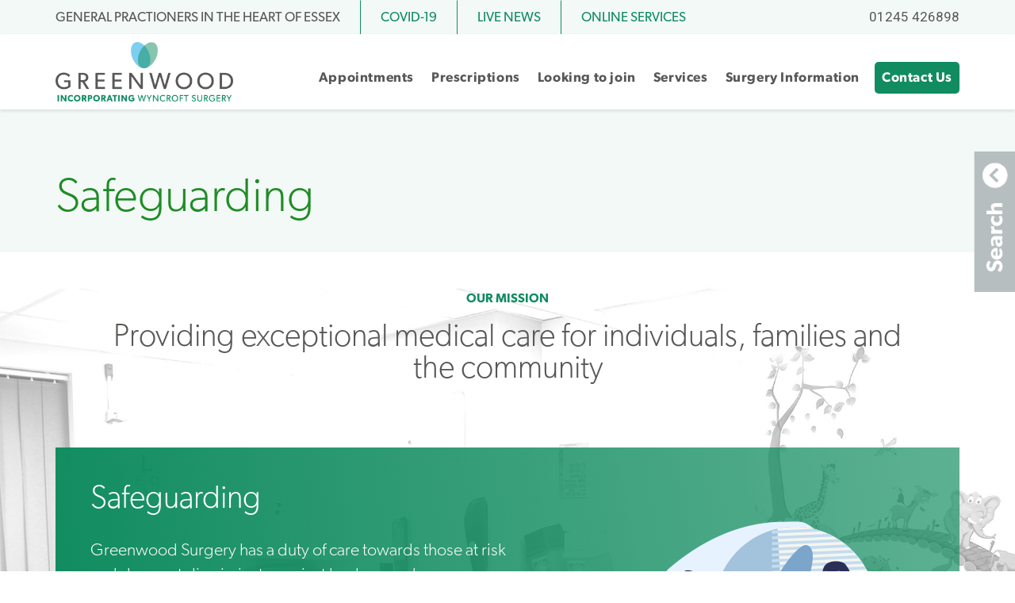

--- FILE ---
content_type: text/html; charset=UTF-8
request_url: https://greenwoodsurgery.com/safe-guarding/
body_size: 35153
content:
<!DOCTYPE html>
<html lang="en-US">
<head>
	<meta charset="UTF-8">
	<meta name="viewport" content="width=device-width, initial-scale=1.0, viewport-fit=cover" />		<script>(function(html){html.className = html.className.replace(/\bno-js\b/,'js')})(document.documentElement);</script>
<meta name='robots' content='max-image-preview:large' />

	<!-- This site is optimized with the Yoast SEO plugin v14.9 - https://yoast.com/wordpress/plugins/seo/ -->
	<title>Safe Guarding - Greenwood Surgery</title>
	<meta name="robots" content="index, follow, max-snippet:-1, max-image-preview:large, max-video-preview:-1" />
	<link rel="canonical" href="https://greenwoodsurgery.com/safe-guarding/" />
	<meta property="og:locale" content="en_US" />
	<meta property="og:type" content="article" />
	<meta property="og:title" content="Safe Guarding - Greenwood Surgery" />
	<meta property="og:description" content="Safeguarding OUR MISSION Providing exceptional medical care for individuals, families and the community Safeguarding Greenwood Surgery has a duty of care towards those at risk and does not discriminate against background, age, gender, religious beliefs, racial origin/ethnic identity, culture, class, disability or sexual orientation. All members of the team have responsibility to ensure they know &hellip; Continue reading &quot;Safe Guarding&quot;" />
	<meta property="og:url" content="https://greenwoodsurgery.com/safe-guarding/" />
	<meta property="og:site_name" content="Greenwood Surgery" />
	<meta property="article:modified_time" content="2024-10-10T16:30:54+00:00" />
	<meta property="og:image" content="https://greenwoodsurgery.com/wp-content/uploads/2020/10/Travel.png" />
	<meta name="twitter:card" content="summary_large_image" />
	<script type="application/ld+json" class="yoast-schema-graph">{"@context":"https://schema.org","@graph":[{"@type":"WebSite","@id":"https://greenwoodsurgery.com/#website","url":"https://greenwoodsurgery.com/","name":"Greenwood Surgery","description":"Greenwood Surgery","potentialAction":[{"@type":"SearchAction","target":"https://greenwoodsurgery.com/?s={search_term_string}","query-input":"required name=search_term_string"}],"inLanguage":"en-US"},{"@type":"ImageObject","@id":"https://greenwoodsurgery.com/safe-guarding/#primaryimage","inLanguage":"en-US","url":"https://greenwoodsurgery.com/wp-content/uploads/2020/10/Travel.png","width":444,"height":444},{"@type":"WebPage","@id":"https://greenwoodsurgery.com/safe-guarding/#webpage","url":"https://greenwoodsurgery.com/safe-guarding/","name":"Safe Guarding - Greenwood Surgery","isPartOf":{"@id":"https://greenwoodsurgery.com/#website"},"primaryImageOfPage":{"@id":"https://greenwoodsurgery.com/safe-guarding/#primaryimage"},"datePublished":"2020-09-25T07:23:57+00:00","dateModified":"2024-10-10T16:30:54+00:00","inLanguage":"en-US","potentialAction":[{"@type":"ReadAction","target":["https://greenwoodsurgery.com/safe-guarding/"]}]}]}</script>
	<!-- / Yoast SEO plugin. -->


<link rel='dns-prefetch' href='//fonts.googleapis.com' />
<link href='https://fonts.gstatic.com' crossorigin rel='preconnect' />
<link rel="alternate" type="application/rss+xml" title="Greenwood Surgery &raquo; Feed" href="https://greenwoodsurgery.com/feed/" />
<link rel="alternate" type="application/rss+xml" title="Greenwood Surgery &raquo; Comments Feed" href="https://greenwoodsurgery.com/comments/feed/" />
<script>
window._wpemojiSettings = {"baseUrl":"https:\/\/s.w.org\/images\/core\/emoji\/14.0.0\/72x72\/","ext":".png","svgUrl":"https:\/\/s.w.org\/images\/core\/emoji\/14.0.0\/svg\/","svgExt":".svg","source":{"concatemoji":"https:\/\/greenwoodsurgery.com\/wp-includes\/js\/wp-emoji-release.min.js?ver=6.4.3"}};
/*! This file is auto-generated */
!function(i,n){var o,s,e;function c(e){try{var t={supportTests:e,timestamp:(new Date).valueOf()};sessionStorage.setItem(o,JSON.stringify(t))}catch(e){}}function p(e,t,n){e.clearRect(0,0,e.canvas.width,e.canvas.height),e.fillText(t,0,0);var t=new Uint32Array(e.getImageData(0,0,e.canvas.width,e.canvas.height).data),r=(e.clearRect(0,0,e.canvas.width,e.canvas.height),e.fillText(n,0,0),new Uint32Array(e.getImageData(0,0,e.canvas.width,e.canvas.height).data));return t.every(function(e,t){return e===r[t]})}function u(e,t,n){switch(t){case"flag":return n(e,"\ud83c\udff3\ufe0f\u200d\u26a7\ufe0f","\ud83c\udff3\ufe0f\u200b\u26a7\ufe0f")?!1:!n(e,"\ud83c\uddfa\ud83c\uddf3","\ud83c\uddfa\u200b\ud83c\uddf3")&&!n(e,"\ud83c\udff4\udb40\udc67\udb40\udc62\udb40\udc65\udb40\udc6e\udb40\udc67\udb40\udc7f","\ud83c\udff4\u200b\udb40\udc67\u200b\udb40\udc62\u200b\udb40\udc65\u200b\udb40\udc6e\u200b\udb40\udc67\u200b\udb40\udc7f");case"emoji":return!n(e,"\ud83e\udef1\ud83c\udffb\u200d\ud83e\udef2\ud83c\udfff","\ud83e\udef1\ud83c\udffb\u200b\ud83e\udef2\ud83c\udfff")}return!1}function f(e,t,n){var r="undefined"!=typeof WorkerGlobalScope&&self instanceof WorkerGlobalScope?new OffscreenCanvas(300,150):i.createElement("canvas"),a=r.getContext("2d",{willReadFrequently:!0}),o=(a.textBaseline="top",a.font="600 32px Arial",{});return e.forEach(function(e){o[e]=t(a,e,n)}),o}function t(e){var t=i.createElement("script");t.src=e,t.defer=!0,i.head.appendChild(t)}"undefined"!=typeof Promise&&(o="wpEmojiSettingsSupports",s=["flag","emoji"],n.supports={everything:!0,everythingExceptFlag:!0},e=new Promise(function(e){i.addEventListener("DOMContentLoaded",e,{once:!0})}),new Promise(function(t){var n=function(){try{var e=JSON.parse(sessionStorage.getItem(o));if("object"==typeof e&&"number"==typeof e.timestamp&&(new Date).valueOf()<e.timestamp+604800&&"object"==typeof e.supportTests)return e.supportTests}catch(e){}return null}();if(!n){if("undefined"!=typeof Worker&&"undefined"!=typeof OffscreenCanvas&&"undefined"!=typeof URL&&URL.createObjectURL&&"undefined"!=typeof Blob)try{var e="postMessage("+f.toString()+"("+[JSON.stringify(s),u.toString(),p.toString()].join(",")+"));",r=new Blob([e],{type:"text/javascript"}),a=new Worker(URL.createObjectURL(r),{name:"wpTestEmojiSupports"});return void(a.onmessage=function(e){c(n=e.data),a.terminate(),t(n)})}catch(e){}c(n=f(s,u,p))}t(n)}).then(function(e){for(var t in e)n.supports[t]=e[t],n.supports.everything=n.supports.everything&&n.supports[t],"flag"!==t&&(n.supports.everythingExceptFlag=n.supports.everythingExceptFlag&&n.supports[t]);n.supports.everythingExceptFlag=n.supports.everythingExceptFlag&&!n.supports.flag,n.DOMReady=!1,n.readyCallback=function(){n.DOMReady=!0}}).then(function(){return e}).then(function(){var e;n.supports.everything||(n.readyCallback(),(e=n.source||{}).concatemoji?t(e.concatemoji):e.wpemoji&&e.twemoji&&(t(e.twemoji),t(e.wpemoji)))}))}((window,document),window._wpemojiSettings);
</script>
<link rel='stylesheet' id='elementor-frontend-legacy-css' href='https://greenwoodsurgery.com/wp-content/plugins/elementor/assets/css/frontend-legacy.min.css?ver=3.0.14' media='all' />
<link rel='stylesheet' id='elementor-frontend-css' href='https://greenwoodsurgery.com/wp-content/plugins/elementor/assets/css/frontend.min.css?ver=3.0.14' media='all' />
<link rel='stylesheet' id='elementor-post-71-css' href='https://greenwoodsurgery.com/wp-content/uploads/elementor/css/post-71.css?ver=1753882177' media='all' />
<style id='wp-emoji-styles-inline-css'>

	img.wp-smiley, img.emoji {
		display: inline !important;
		border: none !important;
		box-shadow: none !important;
		height: 1em !important;
		width: 1em !important;
		margin: 0 0.07em !important;
		vertical-align: -0.1em !important;
		background: none !important;
		padding: 0 !important;
	}
</style>
<link rel='stylesheet' id='wp-block-library-css' href='https://greenwoodsurgery.com/wp-includes/css/dist/block-library/style.min.css?ver=6.4.3' media='all' />
<style id='wp-block-library-theme-inline-css'>
.wp-block-audio figcaption{color:#555;font-size:13px;text-align:center}.is-dark-theme .wp-block-audio figcaption{color:hsla(0,0%,100%,.65)}.wp-block-audio{margin:0 0 1em}.wp-block-code{border:1px solid #ccc;border-radius:4px;font-family:Menlo,Consolas,monaco,monospace;padding:.8em 1em}.wp-block-embed figcaption{color:#555;font-size:13px;text-align:center}.is-dark-theme .wp-block-embed figcaption{color:hsla(0,0%,100%,.65)}.wp-block-embed{margin:0 0 1em}.blocks-gallery-caption{color:#555;font-size:13px;text-align:center}.is-dark-theme .blocks-gallery-caption{color:hsla(0,0%,100%,.65)}.wp-block-image figcaption{color:#555;font-size:13px;text-align:center}.is-dark-theme .wp-block-image figcaption{color:hsla(0,0%,100%,.65)}.wp-block-image{margin:0 0 1em}.wp-block-pullquote{border-bottom:4px solid;border-top:4px solid;color:currentColor;margin-bottom:1.75em}.wp-block-pullquote cite,.wp-block-pullquote footer,.wp-block-pullquote__citation{color:currentColor;font-size:.8125em;font-style:normal;text-transform:uppercase}.wp-block-quote{border-left:.25em solid;margin:0 0 1.75em;padding-left:1em}.wp-block-quote cite,.wp-block-quote footer{color:currentColor;font-size:.8125em;font-style:normal;position:relative}.wp-block-quote.has-text-align-right{border-left:none;border-right:.25em solid;padding-left:0;padding-right:1em}.wp-block-quote.has-text-align-center{border:none;padding-left:0}.wp-block-quote.is-large,.wp-block-quote.is-style-large,.wp-block-quote.is-style-plain{border:none}.wp-block-search .wp-block-search__label{font-weight:700}.wp-block-search__button{border:1px solid #ccc;padding:.375em .625em}:where(.wp-block-group.has-background){padding:1.25em 2.375em}.wp-block-separator.has-css-opacity{opacity:.4}.wp-block-separator{border:none;border-bottom:2px solid;margin-left:auto;margin-right:auto}.wp-block-separator.has-alpha-channel-opacity{opacity:1}.wp-block-separator:not(.is-style-wide):not(.is-style-dots){width:100px}.wp-block-separator.has-background:not(.is-style-dots){border-bottom:none;height:1px}.wp-block-separator.has-background:not(.is-style-wide):not(.is-style-dots){height:2px}.wp-block-table{margin:0 0 1em}.wp-block-table td,.wp-block-table th{word-break:normal}.wp-block-table figcaption{color:#555;font-size:13px;text-align:center}.is-dark-theme .wp-block-table figcaption{color:hsla(0,0%,100%,.65)}.wp-block-video figcaption{color:#555;font-size:13px;text-align:center}.is-dark-theme .wp-block-video figcaption{color:hsla(0,0%,100%,.65)}.wp-block-video{margin:0 0 1em}.wp-block-template-part.has-background{margin-bottom:0;margin-top:0;padding:1.25em 2.375em}
</style>
<style id='classic-theme-styles-inline-css'>
/*! This file is auto-generated */
.wp-block-button__link{color:#fff;background-color:#32373c;border-radius:9999px;box-shadow:none;text-decoration:none;padding:calc(.667em + 2px) calc(1.333em + 2px);font-size:1.125em}.wp-block-file__button{background:#32373c;color:#fff;text-decoration:none}
</style>
<style id='global-styles-inline-css'>
body{--wp--preset--color--black: #000000;--wp--preset--color--cyan-bluish-gray: #abb8c3;--wp--preset--color--white: #ffffff;--wp--preset--color--pale-pink: #f78da7;--wp--preset--color--vivid-red: #cf2e2e;--wp--preset--color--luminous-vivid-orange: #ff6900;--wp--preset--color--luminous-vivid-amber: #fcb900;--wp--preset--color--light-green-cyan: #7bdcb5;--wp--preset--color--vivid-green-cyan: #00d084;--wp--preset--color--pale-cyan-blue: #8ed1fc;--wp--preset--color--vivid-cyan-blue: #0693e3;--wp--preset--color--vivid-purple: #9b51e0;--wp--preset--gradient--vivid-cyan-blue-to-vivid-purple: linear-gradient(135deg,rgba(6,147,227,1) 0%,rgb(155,81,224) 100%);--wp--preset--gradient--light-green-cyan-to-vivid-green-cyan: linear-gradient(135deg,rgb(122,220,180) 0%,rgb(0,208,130) 100%);--wp--preset--gradient--luminous-vivid-amber-to-luminous-vivid-orange: linear-gradient(135deg,rgba(252,185,0,1) 0%,rgba(255,105,0,1) 100%);--wp--preset--gradient--luminous-vivid-orange-to-vivid-red: linear-gradient(135deg,rgba(255,105,0,1) 0%,rgb(207,46,46) 100%);--wp--preset--gradient--very-light-gray-to-cyan-bluish-gray: linear-gradient(135deg,rgb(238,238,238) 0%,rgb(169,184,195) 100%);--wp--preset--gradient--cool-to-warm-spectrum: linear-gradient(135deg,rgb(74,234,220) 0%,rgb(151,120,209) 20%,rgb(207,42,186) 40%,rgb(238,44,130) 60%,rgb(251,105,98) 80%,rgb(254,248,76) 100%);--wp--preset--gradient--blush-light-purple: linear-gradient(135deg,rgb(255,206,236) 0%,rgb(152,150,240) 100%);--wp--preset--gradient--blush-bordeaux: linear-gradient(135deg,rgb(254,205,165) 0%,rgb(254,45,45) 50%,rgb(107,0,62) 100%);--wp--preset--gradient--luminous-dusk: linear-gradient(135deg,rgb(255,203,112) 0%,rgb(199,81,192) 50%,rgb(65,88,208) 100%);--wp--preset--gradient--pale-ocean: linear-gradient(135deg,rgb(255,245,203) 0%,rgb(182,227,212) 50%,rgb(51,167,181) 100%);--wp--preset--gradient--electric-grass: linear-gradient(135deg,rgb(202,248,128) 0%,rgb(113,206,126) 100%);--wp--preset--gradient--midnight: linear-gradient(135deg,rgb(2,3,129) 0%,rgb(40,116,252) 100%);--wp--preset--font-size--small: 13px;--wp--preset--font-size--medium: 20px;--wp--preset--font-size--large: 36px;--wp--preset--font-size--x-large: 42px;--wp--preset--spacing--20: 0.44rem;--wp--preset--spacing--30: 0.67rem;--wp--preset--spacing--40: 1rem;--wp--preset--spacing--50: 1.5rem;--wp--preset--spacing--60: 2.25rem;--wp--preset--spacing--70: 3.38rem;--wp--preset--spacing--80: 5.06rem;--wp--preset--shadow--natural: 6px 6px 9px rgba(0, 0, 0, 0.2);--wp--preset--shadow--deep: 12px 12px 50px rgba(0, 0, 0, 0.4);--wp--preset--shadow--sharp: 6px 6px 0px rgba(0, 0, 0, 0.2);--wp--preset--shadow--outlined: 6px 6px 0px -3px rgba(255, 255, 255, 1), 6px 6px rgba(0, 0, 0, 1);--wp--preset--shadow--crisp: 6px 6px 0px rgba(0, 0, 0, 1);}:where(.is-layout-flex){gap: 0.5em;}:where(.is-layout-grid){gap: 0.5em;}body .is-layout-flow > .alignleft{float: left;margin-inline-start: 0;margin-inline-end: 2em;}body .is-layout-flow > .alignright{float: right;margin-inline-start: 2em;margin-inline-end: 0;}body .is-layout-flow > .aligncenter{margin-left: auto !important;margin-right: auto !important;}body .is-layout-constrained > .alignleft{float: left;margin-inline-start: 0;margin-inline-end: 2em;}body .is-layout-constrained > .alignright{float: right;margin-inline-start: 2em;margin-inline-end: 0;}body .is-layout-constrained > .aligncenter{margin-left: auto !important;margin-right: auto !important;}body .is-layout-constrained > :where(:not(.alignleft):not(.alignright):not(.alignfull)){max-width: var(--wp--style--global--content-size);margin-left: auto !important;margin-right: auto !important;}body .is-layout-constrained > .alignwide{max-width: var(--wp--style--global--wide-size);}body .is-layout-flex{display: flex;}body .is-layout-flex{flex-wrap: wrap;align-items: center;}body .is-layout-flex > *{margin: 0;}body .is-layout-grid{display: grid;}body .is-layout-grid > *{margin: 0;}:where(.wp-block-columns.is-layout-flex){gap: 2em;}:where(.wp-block-columns.is-layout-grid){gap: 2em;}:where(.wp-block-post-template.is-layout-flex){gap: 1.25em;}:where(.wp-block-post-template.is-layout-grid){gap: 1.25em;}.has-black-color{color: var(--wp--preset--color--black) !important;}.has-cyan-bluish-gray-color{color: var(--wp--preset--color--cyan-bluish-gray) !important;}.has-white-color{color: var(--wp--preset--color--white) !important;}.has-pale-pink-color{color: var(--wp--preset--color--pale-pink) !important;}.has-vivid-red-color{color: var(--wp--preset--color--vivid-red) !important;}.has-luminous-vivid-orange-color{color: var(--wp--preset--color--luminous-vivid-orange) !important;}.has-luminous-vivid-amber-color{color: var(--wp--preset--color--luminous-vivid-amber) !important;}.has-light-green-cyan-color{color: var(--wp--preset--color--light-green-cyan) !important;}.has-vivid-green-cyan-color{color: var(--wp--preset--color--vivid-green-cyan) !important;}.has-pale-cyan-blue-color{color: var(--wp--preset--color--pale-cyan-blue) !important;}.has-vivid-cyan-blue-color{color: var(--wp--preset--color--vivid-cyan-blue) !important;}.has-vivid-purple-color{color: var(--wp--preset--color--vivid-purple) !important;}.has-black-background-color{background-color: var(--wp--preset--color--black) !important;}.has-cyan-bluish-gray-background-color{background-color: var(--wp--preset--color--cyan-bluish-gray) !important;}.has-white-background-color{background-color: var(--wp--preset--color--white) !important;}.has-pale-pink-background-color{background-color: var(--wp--preset--color--pale-pink) !important;}.has-vivid-red-background-color{background-color: var(--wp--preset--color--vivid-red) !important;}.has-luminous-vivid-orange-background-color{background-color: var(--wp--preset--color--luminous-vivid-orange) !important;}.has-luminous-vivid-amber-background-color{background-color: var(--wp--preset--color--luminous-vivid-amber) !important;}.has-light-green-cyan-background-color{background-color: var(--wp--preset--color--light-green-cyan) !important;}.has-vivid-green-cyan-background-color{background-color: var(--wp--preset--color--vivid-green-cyan) !important;}.has-pale-cyan-blue-background-color{background-color: var(--wp--preset--color--pale-cyan-blue) !important;}.has-vivid-cyan-blue-background-color{background-color: var(--wp--preset--color--vivid-cyan-blue) !important;}.has-vivid-purple-background-color{background-color: var(--wp--preset--color--vivid-purple) !important;}.has-black-border-color{border-color: var(--wp--preset--color--black) !important;}.has-cyan-bluish-gray-border-color{border-color: var(--wp--preset--color--cyan-bluish-gray) !important;}.has-white-border-color{border-color: var(--wp--preset--color--white) !important;}.has-pale-pink-border-color{border-color: var(--wp--preset--color--pale-pink) !important;}.has-vivid-red-border-color{border-color: var(--wp--preset--color--vivid-red) !important;}.has-luminous-vivid-orange-border-color{border-color: var(--wp--preset--color--luminous-vivid-orange) !important;}.has-luminous-vivid-amber-border-color{border-color: var(--wp--preset--color--luminous-vivid-amber) !important;}.has-light-green-cyan-border-color{border-color: var(--wp--preset--color--light-green-cyan) !important;}.has-vivid-green-cyan-border-color{border-color: var(--wp--preset--color--vivid-green-cyan) !important;}.has-pale-cyan-blue-border-color{border-color: var(--wp--preset--color--pale-cyan-blue) !important;}.has-vivid-cyan-blue-border-color{border-color: var(--wp--preset--color--vivid-cyan-blue) !important;}.has-vivid-purple-border-color{border-color: var(--wp--preset--color--vivid-purple) !important;}.has-vivid-cyan-blue-to-vivid-purple-gradient-background{background: var(--wp--preset--gradient--vivid-cyan-blue-to-vivid-purple) !important;}.has-light-green-cyan-to-vivid-green-cyan-gradient-background{background: var(--wp--preset--gradient--light-green-cyan-to-vivid-green-cyan) !important;}.has-luminous-vivid-amber-to-luminous-vivid-orange-gradient-background{background: var(--wp--preset--gradient--luminous-vivid-amber-to-luminous-vivid-orange) !important;}.has-luminous-vivid-orange-to-vivid-red-gradient-background{background: var(--wp--preset--gradient--luminous-vivid-orange-to-vivid-red) !important;}.has-very-light-gray-to-cyan-bluish-gray-gradient-background{background: var(--wp--preset--gradient--very-light-gray-to-cyan-bluish-gray) !important;}.has-cool-to-warm-spectrum-gradient-background{background: var(--wp--preset--gradient--cool-to-warm-spectrum) !important;}.has-blush-light-purple-gradient-background{background: var(--wp--preset--gradient--blush-light-purple) !important;}.has-blush-bordeaux-gradient-background{background: var(--wp--preset--gradient--blush-bordeaux) !important;}.has-luminous-dusk-gradient-background{background: var(--wp--preset--gradient--luminous-dusk) !important;}.has-pale-ocean-gradient-background{background: var(--wp--preset--gradient--pale-ocean) !important;}.has-electric-grass-gradient-background{background: var(--wp--preset--gradient--electric-grass) !important;}.has-midnight-gradient-background{background: var(--wp--preset--gradient--midnight) !important;}.has-small-font-size{font-size: var(--wp--preset--font-size--small) !important;}.has-medium-font-size{font-size: var(--wp--preset--font-size--medium) !important;}.has-large-font-size{font-size: var(--wp--preset--font-size--large) !important;}.has-x-large-font-size{font-size: var(--wp--preset--font-size--x-large) !important;}
.wp-block-navigation a:where(:not(.wp-element-button)){color: inherit;}
:where(.wp-block-post-template.is-layout-flex){gap: 1.25em;}:where(.wp-block-post-template.is-layout-grid){gap: 1.25em;}
:where(.wp-block-columns.is-layout-flex){gap: 2em;}:where(.wp-block-columns.is-layout-grid){gap: 2em;}
.wp-block-pullquote{font-size: 1.5em;line-height: 1.6;}
</style>
<link rel='stylesheet' id='child-theme-generator-css' href='https://greenwoodsurgery.com/wp-content/plugins/child-theme-generator/public/css/child-theme-generator-public.css?ver=1.0.0' media='all' />
<link rel='stylesheet' id='contact-form-7-css' href='https://greenwoodsurgery.com/wp-content/plugins/contact-form-7/includes/css/styles.css?ver=5.2.2' media='all' />
<link rel='stylesheet' id='wp-pagenavi-css' href='https://greenwoodsurgery.com/wp-content/plugins/wp-pagenavi/pagenavi-css.css?ver=2.70' media='all' />
<link rel='stylesheet' id='parente2-style-css' href='https://greenwoodsurgery.com/wp-content/themes/Greenwood/style.css?ver=6.4.3' media='all' />
<link rel='stylesheet' id='childe2-style-css' href='https://greenwoodsurgery.com/wp-content/themes/Greenwood-child/style.css?ver=6.4.3' media='all' />
<link rel='stylesheet' id='twentyseventeen-fonts-css' href='https://fonts.googleapis.com/css?family=Libre+Franklin%3A300%2C300i%2C400%2C400i%2C600%2C600i%2C800%2C800i&#038;subset=latin%2Clatin-ext&#038;display=fallback' media='all' />
<link rel='stylesheet' id='twentyseventeen-style-css' href='https://greenwoodsurgery.com/wp-content/themes/Greenwood-child/style.css?ver=20190507' media='all' />
<link rel='stylesheet' id='twentyseventeen-block-style-css' href='https://greenwoodsurgery.com/wp-content/themes/Greenwood/assets/css/blocks.css?ver=20190105' media='all' />
<!--[if lt IE 9]>
<link rel='stylesheet' id='twentyseventeen-ie8-css' href='https://greenwoodsurgery.com/wp-content/themes/Greenwood/assets/css/ie8.css?ver=20161202' media='all' />
<![endif]-->
<link rel='stylesheet' id='elementor-icons-css' href='https://greenwoodsurgery.com/wp-content/plugins/elementor/assets/lib/eicons/css/elementor-icons.min.css?ver=5.9.1' media='all' />
<link rel='stylesheet' id='elementor-animations-css' href='https://greenwoodsurgery.com/wp-content/plugins/elementor/assets/lib/animations/animations.min.css?ver=3.0.14' media='all' />
<link rel='stylesheet' id='elementor-post-10-css' href='https://greenwoodsurgery.com/wp-content/uploads/elementor/css/post-10.css?ver=1606983403' media='all' />
<link rel='stylesheet' id='elementor-pro-css' href='https://greenwoodsurgery.com/wp-content/plugins/elementor-pro/assets/css/frontend.min.css?ver=3.0.5' media='all' />
<link rel='stylesheet' id='font-awesome-5-all-css' href='https://greenwoodsurgery.com/wp-content/plugins/elementor/assets/lib/font-awesome/css/all.min.css?ver=3.0.14' media='all' />
<link rel='stylesheet' id='font-awesome-4-shim-css' href='https://greenwoodsurgery.com/wp-content/plugins/elementor/assets/lib/font-awesome/css/v4-shims.min.css?ver=3.0.14' media='all' />
<link rel='stylesheet' id='elementskit-css-widgetarea-control-editor-css' href='https://greenwoodsurgery.com/wp-content/plugins/elementskit-lite/modules/controls/assets/css/widgetarea-editor.css?ver=2.0.11' media='all' />
<link rel='stylesheet' id='elementor-global-css' href='https://greenwoodsurgery.com/wp-content/uploads/elementor/css/global.css?ver=1606983404' media='all' />
<link rel='stylesheet' id='elementor-post-522-css' href='https://greenwoodsurgery.com/wp-content/uploads/elementor/css/post-522.css?ver=1728586100' media='all' />
<link rel='stylesheet' id='elementor-post-782-css' href='https://greenwoodsurgery.com/wp-content/uploads/elementor/css/post-782.css?ver=1753866429' media='all' />
<link rel='stylesheet' id='elementor-icons-ekiticons-css' href='https://greenwoodsurgery.com/wp-content/plugins/elementskit-lite/modules/controls/assets/css/ekiticons.css?ver=5.9.0' media='all' />
<link rel='stylesheet' id='ekit-widget-styles-css' href='https://greenwoodsurgery.com/wp-content/plugins/elementskit-lite/widgets/init/assets/css/widget-styles.css?ver=2.0.11' media='all' />
<link rel='stylesheet' id='ekit-responsive-css' href='https://greenwoodsurgery.com/wp-content/plugins/elementskit-lite/widgets/init/assets/css/responsive.css?ver=2.0.11' media='all' />
<link rel='stylesheet' id='google-fonts-1-css' href='https://fonts.googleapis.com/css?family=Roboto%3A100%2C100italic%2C200%2C200italic%2C300%2C300italic%2C400%2C400italic%2C500%2C500italic%2C600%2C600italic%2C700%2C700italic%2C800%2C800italic%2C900%2C900italic%7CRoboto+Slab%3A100%2C100italic%2C200%2C200italic%2C300%2C300italic%2C400%2C400italic%2C500%2C500italic%2C600%2C600italic%2C700%2C700italic%2C800%2C800italic%2C900%2C900italic&#038;ver=6.4.3' media='all' />
<script src="https://greenwoodsurgery.com/wp-includes/js/jquery/jquery.min.js?ver=3.7.1" id="jquery-core-js"></script>
<script src="https://greenwoodsurgery.com/wp-includes/js/jquery/jquery-migrate.min.js?ver=3.4.1" id="jquery-migrate-js"></script>
<script src="https://greenwoodsurgery.com/wp-content/plugins/child-theme-generator/public/js/child-theme-generator-public.js?ver=1.0.0" id="child-theme-generator-js"></script>
<!--[if lt IE 9]>
<script src="https://greenwoodsurgery.com/wp-content/themes/Greenwood/assets/js/html5.js?ver=20161020" id="html5-js"></script>
<![endif]-->
<script src="https://greenwoodsurgery.com/wp-content/plugins/elementor/assets/lib/font-awesome/js/v4-shims.min.js?ver=3.0.14" id="font-awesome-4-shim-js"></script>
<link rel="https://api.w.org/" href="https://greenwoodsurgery.com/wp-json/" /><link rel="alternate" type="application/json" href="https://greenwoodsurgery.com/wp-json/wp/v2/pages/522" /><link rel="EditURI" type="application/rsd+xml" title="RSD" href="https://greenwoodsurgery.com/xmlrpc.php?rsd" />
<meta name="generator" content="WordPress 6.4.3" />
<link rel='shortlink' href='https://greenwoodsurgery.com/?p=522' />
<link rel="alternate" type="application/json+oembed" href="https://greenwoodsurgery.com/wp-json/oembed/1.0/embed?url=https%3A%2F%2Fgreenwoodsurgery.com%2Fsafe-guarding%2F" />
<link rel="alternate" type="text/xml+oembed" href="https://greenwoodsurgery.com/wp-json/oembed/1.0/embed?url=https%3A%2F%2Fgreenwoodsurgery.com%2Fsafe-guarding%2F&#038;format=xml" />
<style type='text/css'> .ae_data .elementor-editor-element-setting {
                        display:none !important;
                }
                </style>				<style type="text/css">
					@font-face { font-family:DINNextLTPro-Bol;src:url(https://greenwoodsurgery.com/wp-content/uploads/2020/09/DINNextLTPro-Bold.ttf) format('truetype');font-display: auto;}@font-face { font-family:DINNextLTPro-Light;src:url(https://greenwoodsurgery.com/wp-content/uploads/2020/09/DINNextLTPro-Light.ttf) format('truetype');font-display: auto;}@font-face { font-family:Gibson Light;src:url(https://greenwoodsurgery.com/wp-content/uploads/2020/09/Gibson-Light.otf) format('opentype');font-display: auto;}@font-face { font-family:Gibson Regular;src:url(https://greenwoodsurgery.com/wp-content/uploads/2020/09/Gibson-Regular.otf) format('opentype');font-display: auto;}@font-face { font-family:Gibson Semibold;src:url(https://greenwoodsurgery.com/wp-content/uploads/2020/09/Gibson-SemiBold.otf) format('opentype');font-display: auto;}				</style>
				<meta name="format-detection" content="telephone=no">
<link rel="stylesheet" type="text/css" href="https://greenwoodsurgery.com/wp-content/themes/Greenwood-child/css/bootstrap.min.css"/>
<link rel="stylesheet" type="text/css" href="https://greenwoodsurgery.com/wp-content/themes/Greenwood-child/css/slick.css"/>
<link rel="stylesheet" type="text/css" href="https://greenwoodsurgery.com/wp-content/themes/Greenwood-child/css/slick-theme.css"/>


<script src="https://code.jquery.com/jquery-3.3.1.js"></script>
   <script>
   $(document).ready(function() {

            var CurrentUrl= document.URL;
            var CurrentUrlEnd = CurrentUrl.split('/').filter(Boolean).pop();
            console.log(CurrentUrlEnd);
            $( "#navigation li a" ).each(function() {
                  var ThisUrl = $(this).attr('href');
                  var ThisUrlEnd = ThisUrl.split('/').filter(Boolean).pop();

                  if(ThisUrlEnd == CurrentUrlEnd){
                  $(this).closest('li').addClass('active')
                  }
            });

   });
</script>

<script>
$(document).ready(function () { 
$("#form").hide();
$("#keyinfo").hide();
$('#resource').change(function() {
  
    var rr  = this.value;

    if(rr == "support"){
    $("#support").show("1000");
    $("#form").hide("1000");
    $("#keyinfo").hide("1000");
    }else if(rr == "form"){
    $("#support").hide("1000");
    $("#form").show("1000");
    $("#keyinfo").hide("1000");
    }else{
     $("#support").hide("1000");
     $("#form").hide("1000");
     $("#keyinfo").show("1000");
    }

});
});
</script><link rel="icon" href="https://greenwoodsurgery.com/wp-content/uploads/2021/01/cropped-greenwood-favicon-32x32.png" sizes="32x32" />
<link rel="icon" href="https://greenwoodsurgery.com/wp-content/uploads/2021/01/cropped-greenwood-favicon-192x192.png" sizes="192x192" />
<link rel="apple-touch-icon" href="https://greenwoodsurgery.com/wp-content/uploads/2021/01/cropped-greenwood-favicon-180x180.png" />
<meta name="msapplication-TileImage" content="https://greenwoodsurgery.com/wp-content/uploads/2021/01/cropped-greenwood-favicon-270x270.png" />
</head>
<body data-rsssl=1 class="page-template page-template-elementor_header_footer page page-id-522 wp-custom-logo wp-embed-responsive group-blog has-header-image page-two-column colors-light elementor-default elementor-template-full-width elementor-kit-10 elementor-page elementor-page-522">

		<div data-elementor-type="header" data-elementor-id="782" class="elementor elementor-782 elementor-location-header" data-elementor-settings="[]">
		<div class="elementor-section-wrap">
					<section class="elementor-section elementor-top-section elementor-element elementor-element-dee9f42 elementor-section-stretched header_top elementor-section-boxed elementor-section-height-default elementor-section-height-default" data-id="dee9f42" data-element_type="section" data-settings="{&quot;stretch_section&quot;:&quot;section-stretched&quot;,&quot;background_background&quot;:&quot;classic&quot;,&quot;ekit_has_onepagescroll_dot&quot;:&quot;yes&quot;}">
						<div class="elementor-container elementor-column-gap-default">
							<div class="elementor-row">
					<div class="elementor-column elementor-col-50 elementor-top-column elementor-element elementor-element-d2ac679" data-id="d2ac679" data-element_type="column">
			<div class="elementor-column-wrap elementor-element-populated">
							<div class="elementor-widget-wrap">
						<div class="elementor-element elementor-element-0fc95a0 elementor-icon-list--layout-inline elementor-mobile-align-center elementor-list-item-link-full_width elementor-widget elementor-widget-icon-list" data-id="0fc95a0" data-element_type="widget" data-widget_type="icon-list.default">
				<div class="elementor-widget-container">
					<ul class="elementor-icon-list-items elementor-inline-items">
							<li class="elementor-icon-list-item elementor-inline-item">
										<span class="elementor-icon-list-text">GENERAL PRACTIONERS IN THE HEART OF ESSEX</span>
									</li>
								<li class="elementor-icon-list-item elementor-inline-item">
					<a href="https://greenwoodsurgery.com/covid-19/">					<span class="elementor-icon-list-text">COVID-19	</span>
											</a>
									</li>
								<li class="elementor-icon-list-item elementor-inline-item">
					<a href="https://greenwoodsurgery.com/category/live-news/">					<span class="elementor-icon-list-text">LIVE NEWS</span>
											</a>
									</li>
								<li class="elementor-icon-list-item elementor-inline-item">
					<a href="https://greenwoodsurgery.com/online-services">					<span class="elementor-icon-list-text">ONLINE SERVICES</span>
											</a>
									</li>
						</ul>
				</div>
				</div>
						</div>
					</div>
		</div>
				<div class="elementor-column elementor-col-50 elementor-top-column elementor-element elementor-element-782bd14" data-id="782bd14" data-element_type="column">
			<div class="elementor-column-wrap elementor-element-populated">
							<div class="elementor-widget-wrap">
						<div class="elementor-element elementor-element-8c8beff top_phone elementor-widget elementor-widget-heading" data-id="8c8beff" data-element_type="widget" data-widget_type="heading.default">
				<div class="elementor-widget-container">
			<p class="elementor-heading-title elementor-size-default"><a href="tel:01245426898">01245 426898</a></p>		</div>
				</div>
						</div>
					</div>
		</div>
								</div>
					</div>
		</section>
				<section class="elementor-section elementor-top-section elementor-element elementor-element-f0c5f2c elementor-section-stretched elementor-section-boxed elementor-section-height-default elementor-section-height-default" data-id="f0c5f2c" data-element_type="section" data-settings="{&quot;stretch_section&quot;:&quot;section-stretched&quot;,&quot;background_background&quot;:&quot;classic&quot;,&quot;ekit_has_onepagescroll_dot&quot;:&quot;yes&quot;}">
						<div class="elementor-container elementor-column-gap-default">
							<div class="elementor-row">
					<div class="elementor-column elementor-col-50 elementor-top-column elementor-element elementor-element-fa2af22" data-id="fa2af22" data-element_type="column">
			<div class="elementor-column-wrap elementor-element-populated">
							<div class="elementor-widget-wrap">
						<div class="elementor-element elementor-element-902ed13 elementor-widget elementor-widget-image" data-id="902ed13" data-element_type="widget" data-widget_type="image.default">
				<div class="elementor-widget-container">
					<div class="elementor-image">
											<a href="https://greenwoodsurgery.com/">
							<img width="746" height="250" src="https://greenwoodsurgery.com/wp-content/uploads/2025/07/cropped-Greenwood-Wyncroft_Logo.png" class="attachment-full size-full" alt="Greenwood incorporating Wyncroft Surgery Logo" decoding="async" fetchpriority="high" srcset="https://greenwoodsurgery.com/wp-content/uploads/2025/07/cropped-Greenwood-Wyncroft_Logo.png 746w, https://greenwoodsurgery.com/wp-content/uploads/2025/07/cropped-Greenwood-Wyncroft_Logo-300x101.png 300w" sizes="100vw" />								</a>
											</div>
				</div>
				</div>
						</div>
					</div>
		</div>
				<div class="elementor-column elementor-col-50 elementor-top-column elementor-element elementor-element-5453367" data-id="5453367" data-element_type="column">
			<div class="elementor-column-wrap elementor-element-populated">
							<div class="elementor-widget-wrap">
						<div class="elementor-element elementor-element-fc28e0a elementor-hidden-desktop elementor-hidden-tablet elementor-widget elementor-widget-ekit-nav-menu" data-id="fc28e0a" data-element_type="widget" data-widget_type="ekit-nav-menu.default">
				<div class="elementor-widget-container">
			<div class="ekit-wid-con ekit_menu_responsive_mobile" data-hamburger-icon="" data-hamburger-icon-type="icon" data-responsive-breakpoint="767"><div id="ekit-megamenu-main-menu" class="elementskit-menu-container elementskit-menu-offcanvas-elements elementskit-navbar-nav-default elementskit_line_arrow ekit-nav-menu-one-page-no"><ul id="main-menu" class="elementskit-navbar-nav elementskit-menu-po-left submenu-click-on-icon"><li id="menu-item-1945" class="menu-item menu-item-type-post_type menu-item-object-page menu-item-home menu-item-1945 nav-item elementskit-mobile-builder-content" data-vertical-menu=750px><a href="https://greenwoodsurgery.com/" class="ekit-menu-nav-link">Home</a></li>
<li id="menu-item-1946" class="menu-item menu-item-type-post_type menu-item-object-page menu-item-has-children menu-item-1946 nav-item elementskit-dropdown-has relative_position elementskit-dropdown-menu-full_width elementskit-mobile-builder-content" data-vertical-menu=""><a href="https://greenwoodsurgery.com/appointments/" class="ekit-menu-nav-link ekit-menu-dropdown-toggle">Appointments<i class="icon icon-down-arrow1 elementskit-submenu-indicator"></i></a>
<ul class="elementskit-dropdown elementskit-submenu-panel">
	<li id="menu-item-1947" class="menu-item menu-item-type-post_type menu-item-object-page menu-item-1947 nav-item elementskit-mobile-builder-content" data-vertical-menu=750px><a href="https://greenwoodsurgery.com/how-to-make-an-appointment/" class=" dropdown-item">Appointment​s</a>	<li id="menu-item-1948" class="menu-item menu-item-type-post_type menu-item-object-page menu-item-1948 nav-item elementskit-mobile-builder-content" data-vertical-menu=750px><a href="https://greenwoodsurgery.com/meet-the-clinicians/" class=" dropdown-item">Meet the clinicians</a>	<li id="menu-item-1950" class="menu-item menu-item-type-post_type menu-item-object-page menu-item-1950 nav-item elementskit-mobile-builder-content" data-vertical-menu=750px><a href="https://greenwoodsurgery.com/cancellations/" class=" dropdown-item">Cancellations</a>	<li id="menu-item-1951" class="menu-item menu-item-type-post_type menu-item-object-page menu-item-1951 nav-item elementskit-mobile-builder-content" data-vertical-menu=750px><a href="https://greenwoodsurgery.com/home-visits/" class=" dropdown-item">Home visits</a>	<li id="menu-item-1949" class="menu-item menu-item-type-post_type menu-item-object-page menu-item-1949 nav-item elementskit-mobile-builder-content" data-vertical-menu=750px><a href="https://greenwoodsurgery.com/been-off-work/" class=" dropdown-item">Been off work</a></ul>
</li>
<li id="menu-item-1952" class="menu-item menu-item-type-post_type menu-item-object-page menu-item-has-children menu-item-1952 nav-item elementskit-dropdown-has relative_position elementskit-dropdown-menu-default_width elementskit-mobile-builder-content" data-vertical-menu=750px><a href="https://greenwoodsurgery.com/prescriptions/" class="ekit-menu-nav-link ekit-menu-dropdown-toggle">Prescriptions<i class="icon icon-down-arrow1 elementskit-submenu-indicator"></i></a>
<ul class="elementskit-dropdown elementskit-submenu-panel">
	<li id="menu-item-1954" class="menu-item menu-item-type-post_type menu-item-object-page menu-item-1954 nav-item elementskit-mobile-builder-content" data-vertical-menu=750px><a href="https://greenwoodsurgery.com/repeat-prescriptions/" class=" dropdown-item">Repeat prescriptions</a>	<li id="menu-item-1953" class="menu-item menu-item-type-post_type menu-item-object-page menu-item-1953 nav-item elementskit-mobile-builder-content" data-vertical-menu=750px><a href="https://greenwoodsurgery.com/repeat-dispensing/" class=" dropdown-item">Repeat dispensing</a>	<li id="menu-item-4659" class="menu-item menu-item-type-post_type menu-item-object-page menu-item-4659 nav-item elementskit-mobile-builder-content" data-vertical-menu=750px><a href="https://greenwoodsurgery.com/dispensary-at-wyncroft/" class=" dropdown-item">Dispensary at Wyncroft</a>	<li id="menu-item-1956" class="menu-item menu-item-type-post_type menu-item-object-page menu-item-1956 nav-item elementskit-mobile-builder-content" data-vertical-menu=750px><a href="https://greenwoodsurgery.com/mid-essex-prescribing-guidelines/" class=" dropdown-item">Mid Essex prescribing guidelines</a>	<li id="menu-item-1955" class="menu-item menu-item-type-post_type menu-item-object-page menu-item-1955 nav-item elementskit-mobile-builder-content" data-vertical-menu=750px><a href="https://greenwoodsurgery.com/local-pharmacies/" class=" dropdown-item">Local Pharmacies</a></ul>
</li>
<li id="menu-item-1957" class="menu-item menu-item-type-post_type menu-item-object-page menu-item-has-children menu-item-1957 nav-item elementskit-dropdown-has relative_position elementskit-dropdown-menu-default_width elementskit-mobile-builder-content" data-vertical-menu=750px><a href="https://greenwoodsurgery.com/looking-to-join/" class="ekit-menu-nav-link ekit-menu-dropdown-toggle">Looking to join<i class="icon icon-down-arrow1 elementskit-submenu-indicator"></i></a>
<ul class="elementskit-dropdown elementskit-submenu-panel">
	<li id="menu-item-1958" class="menu-item menu-item-type-post_type menu-item-object-page menu-item-1958 nav-item elementskit-mobile-builder-content" data-vertical-menu=750px><a href="https://greenwoodsurgery.com/welcome/" class=" dropdown-item">Welcome message from GP partners</a>	<li id="menu-item-1959" class="menu-item menu-item-type-post_type menu-item-object-page menu-item-1959 nav-item elementskit-mobile-builder-content" data-vertical-menu=750px><a href="https://greenwoodsurgery.com/what-do-i-need-to-register/" class=" dropdown-item">What do I need to register?</a>	<li id="menu-item-1960" class="menu-item menu-item-type-post_type menu-item-object-page menu-item-1960 nav-item elementskit-mobile-builder-content" data-vertical-menu=750px><a href="https://greenwoodsurgery.com/practice-catchment-area/" class=" dropdown-item">Practice catchment area</a>	<li id="menu-item-1961" class="menu-item menu-item-type-post_type menu-item-object-page menu-item-1961 nav-item elementskit-mobile-builder-content" data-vertical-menu=750px><a href="https://greenwoodsurgery.com/equality-and-access-to-all/" class=" dropdown-item">Equality and Access to all</a>	<li id="menu-item-1962" class="menu-item menu-item-type-post_type menu-item-object-page menu-item-1962 nav-item elementskit-mobile-builder-content" data-vertical-menu=750px><a href="https://greenwoodsurgery.com/temporary-residents/" class=" dropdown-item">Temporary residents</a></ul>
</li>
<li id="menu-item-1963" class="menu-item menu-item-type-post_type menu-item-object-page menu-item-has-children menu-item-1963 nav-item elementskit-dropdown-has relative_position elementskit-dropdown-menu-default_width elementskit-mobile-builder-content" data-vertical-menu=750px><a href="https://greenwoodsurgery.com/services/" class="ekit-menu-nav-link ekit-menu-dropdown-toggle">Services<i class="icon icon-down-arrow1 elementskit-submenu-indicator"></i></a>
<ul class="elementskit-dropdown elementskit-submenu-panel">
	<li id="menu-item-1964" class="menu-item menu-item-type-post_type menu-item-object-page menu-item-1964 nav-item elementskit-mobile-builder-content" data-vertical-menu=750px><a href="https://greenwoodsurgery.com/clinics-services/" class=" dropdown-item">NHS Services</a>	<li id="menu-item-1965" class="menu-item menu-item-type-post_type menu-item-object-page menu-item-1965 nav-item elementskit-mobile-builder-content" data-vertical-menu=750px><a href="https://greenwoodsurgery.com/ear/" class=" dropdown-item">Ear Syringing / Micro-Suctioning</a>	<li id="menu-item-1966" class="menu-item menu-item-type-post_type menu-item-object-page menu-item-1966 nav-item elementskit-mobile-builder-content" data-vertical-menu=750px><a href="https://greenwoodsurgery.com/sexual-health/" class=" dropdown-item">Sexual Health and Contraception</a>	<li id="menu-item-1967" class="menu-item menu-item-type-post_type menu-item-object-page menu-item-1967 nav-item elementskit-mobile-builder-content" data-vertical-menu=750px><a href="https://greenwoodsurgery.com/minor-surgery/" class=" dropdown-item">Minor Surgery</a>	<li id="menu-item-1968" class="menu-item menu-item-type-post_type menu-item-object-page menu-item-1968 nav-item elementskit-mobile-builder-content" data-vertical-menu=750px><a href="https://greenwoodsurgery.com/travel/" class=" dropdown-item">Travel Vaccinations</a>	<li id="menu-item-1969" class="menu-item menu-item-type-post_type menu-item-object-page menu-item-1969 nav-item elementskit-mobile-builder-content" data-vertical-menu=750px><a href="https://greenwoodsurgery.com/maternity-services/" class=" dropdown-item">Maternity Services</a>	<li id="menu-item-1970" class="menu-item menu-item-type-post_type menu-item-object-page menu-item-1970 nav-item elementskit-mobile-builder-content" data-vertical-menu=750px><a href="https://greenwoodsurgery.com/test-results/" class=" dropdown-item">Test Results</a>	<li id="menu-item-1971" class="menu-item menu-item-type-post_type menu-item-object-page menu-item-1971 nav-item elementskit-mobile-builder-content" data-vertical-menu=750px><a href="https://greenwoodsurgery.com/non-nhs-fees/" class=" dropdown-item">Non-NHS Services</a>	<li id="menu-item-1972" class="menu-item menu-item-type-post_type menu-item-object-page menu-item-1972 nav-item elementskit-mobile-builder-content" data-vertical-menu=750px><a href="https://greenwoodsurgery.com/carer/" class=" dropdown-item">Are you a carer?</a>	<li id="menu-item-1973" class="menu-item menu-item-type-post_type menu-item-object-page menu-item-1973 nav-item elementskit-mobile-builder-content" data-vertical-menu=750px><a href="https://greenwoodsurgery.com/faqs/" class=" dropdown-item">FAQs</a></ul>
</li>
<li id="menu-item-1974" class="menu-item menu-item-type-post_type menu-item-object-page current-menu-ancestor current-menu-parent current_page_parent current_page_ancestor menu-item-has-children menu-item-1974 nav-item elementskit-dropdown-has relative_position elementskit-dropdown-menu-default_width elementskit-mobile-builder-content" data-vertical-menu=750px><a href="https://greenwoodsurgery.com/about-surgery/" class="ekit-menu-nav-link ekit-menu-dropdown-toggle">About surgery<i class="icon icon-down-arrow1 elementskit-submenu-indicator"></i></a>
<ul class="elementskit-dropdown elementskit-submenu-panel">
	<li id="menu-item-1975" class="menu-item menu-item-type-post_type menu-item-object-page menu-item-1975 nav-item elementskit-mobile-builder-content" data-vertical-menu=750px><a href="https://greenwoodsurgery.com/meet-the-team/" class=" dropdown-item">Meet the team</a>	<li id="menu-item-1976" class="menu-item menu-item-type-post_type menu-item-object-page menu-item-1976 nav-item elementskit-mobile-builder-content" data-vertical-menu=750px><a href="https://greenwoodsurgery.com/surgery-hours/" class=" dropdown-item">Surgery Hours</a>	<li id="menu-item-1977" class="menu-item menu-item-type-post_type menu-item-object-page menu-item-1977 nav-item elementskit-mobile-builder-content" data-vertical-menu=750px><a href="https://greenwoodsurgery.com/surgery-profile/" class=" dropdown-item">Surgery profile</a>	<li id="menu-item-1978" class="menu-item menu-item-type-post_type menu-item-object-page menu-item-1978 nav-item elementskit-mobile-builder-content" data-vertical-menu=750px><a href="https://greenwoodsurgery.com/resources/" class=" dropdown-item">Useful Resources</a>	<li id="menu-item-1979" class="menu-item menu-item-type-post_type menu-item-object-page menu-item-1979 nav-item elementskit-mobile-builder-content" data-vertical-menu=750px><a href="https://greenwoodsurgery.com/ppg-group/" class=" dropdown-item">PPG Group</a>	<li id="menu-item-1980" class="menu-item menu-item-type-post_type menu-item-object-page menu-item-1980 nav-item elementskit-mobile-builder-content" data-vertical-menu=750px><a href="https://greenwoodsurgery.com/comments-complaints/" class=" dropdown-item">Feedback</a>	<li id="menu-item-1981" class="menu-item menu-item-type-post_type menu-item-object-page current-menu-item page_item page-item-522 current_page_item menu-item-1981 nav-item elementskit-mobile-builder-content active" data-vertical-menu=750px><a href="https://greenwoodsurgery.com/safe-guarding/" class=" dropdown-item active">Safe Guarding</a>	<li id="menu-item-1982" class="menu-item menu-item-type-post_type menu-item-object-page menu-item-1982 nav-item elementskit-mobile-builder-content" data-vertical-menu=750px><a href="https://greenwoodsurgery.com/patient-donations/" class=" dropdown-item">Patient donations</a>	<li id="menu-item-1983" class="menu-item menu-item-type-post_type menu-item-object-page menu-item-1983 nav-item elementskit-mobile-builder-content" data-vertical-menu=750px><a href="https://greenwoodsurgery.com/care-data/" class=" dropdown-item">NHS and Data</a>	<li id="menu-item-1984" class="menu-item menu-item-type-post_type menu-item-object-page menu-item-1984 nav-item elementskit-mobile-builder-content" data-vertical-menu=750px><a href="https://greenwoodsurgery.com/care-quality-commission/" class=" dropdown-item">Care quality commission</a>	<li id="menu-item-1985" class="menu-item menu-item-type-post_type menu-item-object-page menu-item-1985 nav-item elementskit-mobile-builder-content" data-vertical-menu=750px><a href="https://greenwoodsurgery.com/gdpr/" class=" dropdown-item">General Data Protection Regulation (GDPR)</a>	<li id="menu-item-2664" class="menu-item menu-item-type-post_type menu-item-object-page menu-item-2664 nav-item elementskit-mobile-builder-content" data-vertical-menu=750px><a href="https://greenwoodsurgery.com/blog/" class=" dropdown-item">Live News</a></ul>
</li>
<li id="menu-item-1986" class="menu-item menu-item-type-post_type menu-item-object-page menu-item-1986 nav-item elementskit-mobile-builder-content" data-vertical-menu=750px><a href="https://greenwoodsurgery.com/contact-us/" class="ekit-menu-nav-link">Contact Us</a></li>
</ul>
				<div class="elementskit-nav-identity-panel">
					<div class="elementskit-site-title">
						<a class="elementskit-nav-logo" href="https://greenwoodsurgery.com" target="_self" rel="">
							<img src="https://greenwoodsurgery.com/wp-content/uploads/2020/09/mlogo.png" alt="">
						</a>
					</div>
					<button class="elementskit-menu-close elementskit-menu-toggler" type="button">X</button>
				</div>
			</div></div>		</div>
				</div>
				<div class="elementor-element elementor-element-24cf4fc elementor-hidden-phone elementor-widget elementor-widget-shortcode" data-id="24cf4fc" data-element_type="widget" data-widget_type="shortcode.default">
				<div class="elementor-widget-container">
					<div class="elementor-shortcode">
 

     <div id="navigation">

        <div id="smoothmenu1" class="ddsmoothmenu">

        	
    

            <ul>
 	
<li><a href="https://greenwoodsurgery.com/appointments/">Appointments</a>
<ul>
<div class="megamenu_holder appointments">
<h3>Providing a flexible system tailored to meet your needs</h3>
<div class="row">
<div class="col-sm-8">
<ol class="list1">
	<li><a href="https://greenwoodsurgery.com/how-to-make-an-appointment/">Appointments</a></li>
	<li><a href="https://greenwoodsurgery.com/meet-the-clinicians/">Meet the clinicians</a></li>
	<li><a href="https://greenwoodsurgery.com/cancellations/">Cancellations</a></li>
	<li><a href="https://greenwoodsurgery.com/home-visits/">Home Visits</a></li>
	<li><a href="https://greenwoodsurgery.com/been-off-work/">Been Off Work?</a></li>
	<p><span style="color:#b33864;font-weight:bold"></span>  </p>
</ol>
</div>
</div>

<a class="contact_btn" href="https://greenwoodsurgery.com/appointments/"> Find out more</a>

</div></ul></li>
 	<li><a href="https://greenwoodsurgery.com/prescriptions/">Prescriptions</a>
<ul>
<div class="megamenu_holder prescription">
<h3>At Greenwood Surgery we offer...</h3>
<div class="row">
<div class="col-sm-5">
<ol class="list1">
	<li><a href="https://greenwoodsurgery.com/repeat-prescriptions/">Request Prescriptions</a></li>
	<li><a href="https://greenwoodsurgery.com/repeat-dispensing/">Repeat Dispensing</a></li>
	<li><a href="https://greenwoodsurgery.com/dispensary-at-wyncroft/">Dispensary at Wyncroft</a></li>
	<li><a href="https://greenwoodsurgery.com/mid-essex-prescribing-guidelines/">Mid Essex Prescribing Guidelines</a></li>
	<li><a href="https://greenwoodsurgery.com/local-pharmacies/">Local Pharmacies</a></li>
	</ol>
</div>
</div>
<a class="contact_btn" href="https://greenwoodsurgery.com/prescriptions/"> Find out more</a>

</div></ul></li>
 	<li><a href="https://greenwoodsurgery.com/looking-to-join/">Looking to join</a>
<ul>
<div class="megamenu_holder join">
<h3>Welcome onboard... join the 6206 patients we have registered</h3>
<div class="row">
<div class="col-sm-8">
<ol class="list1">
	<li><a href="https://greenwoodsurgery.com/welcome/">Welcome message from GP partners</a></li>
	<li><a href="https://greenwoodsurgery.com/what-do-i-need-to-register/">What do I need to register?</a></li>
	<li><a href="https://greenwoodsurgery.com/practice-catchment-area/">Practice Catchment Area</a></li>
	<li><a href="https://greenwoodsurgery.com/equality-and-access-to-all/">Equality and Access to all</a></li>
	<li><a href="https://greenwoodsurgery.com/temporary-residents/">Temporary Residents</a></li>
</ol>

</div>
</div>
<a class="contact_btn" href="https://greenwoodsurgery.com/looking-to-join/"> Find out more</a>

</div></ul></li>
 	<li><a href="https://greenwoodsurgery.com/services/">Services</a>
<ul>
<div class="megamenu_holder services">
<h3>At Greenwood Surgery we offer...</h3>
<div class="row">
<div class="col-sm-5">
<ol class="list1">
	<li><a href="https://greenwoodsurgery.com/clinics-services/">NHS Services</a></li>
	<li><a href="https://greenwoodsurgery.com/ear/">Ear Syringing / Micro-Suctioning</a></li>
	<li><a href="https://greenwoodsurgery.com/sexual-health/">Sexual Health and Contraception</a></li>
	<li><a href="https://greenwoodsurgery.com/minor-surgery/">Minor Surgery</a></li>
	<li><a href="https://greenwoodsurgery.com/travel/">Travel Vaccinations</a></li>	
	
		</ol>
	</div>
	<div class="col-sm-6">
		<ol class="list1">

			<li><a href="https://greenwoodsurgery.com/maternity-services">Maternity Services</a></li>
 		<li><a href="https://greenwoodsurgery.com/test-results/">Test Results</a></li>
	<li><a href="https://greenwoodsurgery.com/non-nhs-services/">Non-NHS Services</a></li>
	<li><a href="https://greenwoodsurgery.com/carer/">Are you a carer?</a></li>
			<li><a href="https://greenwoodsurgery.com/faqs/">FAQs</a></li>
		</ol>
</div>

</div>
	<a class="contact_btn" href="https://greenwoodsurgery.com/services/"> Find out more</a>
</div></ul></li>

 	<li><a href="https://greenwoodsurgery.com/about-surgery/">Surgery Information</a>
				<ul>
<div class="megamenu_holder about_surgery">
<h3>Always happy to help... meet our family!</h3>
<div class="row">
<div class="col-sm-8">
<div class="row">
	<div class="col-sm-5">
		<ol class="list1">
				<li><a href="https://greenwoodsurgery.com/meet-the-team/">Meet the team</a></li>
			<li><a href="https://greenwoodsurgery.com/surgery-profile/">Surgery profile</a></li>
			<li><a href="https://greenwoodsurgery.com/surgery-hours/">Surgery hours </a></li>
			<li><a href="https://greenwoodsurgery.com/resources/">Useful Resources</a></li>
			<li><a href="https://greenwoodsurgery.com/ppg-group/">PPG Group</a></li>
			<li><a href="https://greenwoodsurgery.com/comments-complaints/">Feedback</a></li>
		</ol>
	</div>
	<div class="col-sm-6">
		<ol class="list1">
 		<li><a href="https://greenwoodsurgery.com/blog/">Blog</a></li>
 		<li><a href="https://greenwoodsurgery.com/safe-guarding/">Safe Guarding</a></li>
			<li><a href="https://greenwoodsurgery.com/patient-donations/">Patient Donations</a></li>
			<li><a href="https://greenwoodsurgery.com/care-data/">NHS and Data</a></li>
			<li><a href="https://greenwoodsurgery.com/care-quality-commission/">Care Quality Commission</a></li>
			<li><a href="https://greenwoodsurgery.com/gdpr/">General Data Protection Regulation (GDPR)</a></li>
		</ol>
	</div>
	</div>

</div>

</div>
<a class="contact_btn" href="https://greenwoodsurgery.com/about-surgery/"> Find out more</a>

</div></ul>
				</li>
 	<li><a href="https://greenwoodsurgery.com/contact-us">Contact Us</a></li>
</ul>

        </div>

    </div>

    </div>
				</div>
				</div>
				<div class="elementor-element elementor-element-e89c7d4 elementor-widget elementor-widget-shortcode" data-id="e89c7d4" data-element_type="widget" data-widget_type="shortcode.default">
				<div class="elementor-widget-container">
					<div class="elementor-shortcode">
 

    

        

        	
    

                         
        <div id="slider_panel">
    <div id="drawer">
        <div id="drawer-handle"></div>
        <div id="drawer-content">
            <form role="search" method="get" id="searchform"
    class="searchform" action="https://greenwoodsurgery.com/">
    <div>
        <label class="screen-reader-text" for="s"></label>
        <input type="text" value="" name="s" id="s" placeholder="Search here"/>
        <input type="submit" id="searchsubmit"
            value="Search &gt;" />
    </div>
</form>	
				
			<p>
				Contact surgery on 01245 426898 for urgent enquires
			</p>
        </div>
    </div>
</div>

    

    </div>
				</div>
				</div>
						</div>
					</div>
		</div>
								</div>
					</div>
		</section>
				</div>
		</div>
				<div data-elementor-type="wp-page" data-elementor-id="522" class="elementor elementor-522" data-elementor-settings="[]">
						<div class="elementor-inner">
							<div class="elementor-section-wrap">
							<section class="elementor-section elementor-top-section elementor-element elementor-element-6ca54e6 elementor-section-stretched inner_banner elementor-section-boxed elementor-section-height-default elementor-section-height-default" data-id="6ca54e6" data-element_type="section" data-settings="{&quot;stretch_section&quot;:&quot;section-stretched&quot;,&quot;background_background&quot;:&quot;classic&quot;,&quot;ekit_has_onepagescroll_dot&quot;:&quot;yes&quot;}">
						<div class="elementor-container elementor-column-gap-default">
							<div class="elementor-row">
					<div class="elementor-column elementor-col-100 elementor-top-column elementor-element elementor-element-e5248f6" data-id="e5248f6" data-element_type="column">
			<div class="elementor-column-wrap elementor-element-populated">
							<div class="elementor-widget-wrap">
						<div class="elementor-element elementor-element-d85a1ea elementor-widget elementor-widget-heading" data-id="d85a1ea" data-element_type="widget" data-widget_type="heading.default">
				<div class="elementor-widget-container">
			<h1 class="elementor-heading-title elementor-size-default">Safeguarding</h1>		</div>
				</div>
						</div>
					</div>
		</div>
								</div>
					</div>
		</section>
				<section class="elementor-section elementor-top-section elementor-element elementor-element-7e862da elementor-section-stretched elementor-section-boxed elementor-section-height-default elementor-section-height-default" data-id="7e862da" data-element_type="section" data-settings="{&quot;stretch_section&quot;:&quot;section-stretched&quot;,&quot;background_background&quot;:&quot;classic&quot;,&quot;ekit_has_onepagescroll_dot&quot;:&quot;yes&quot;}">
						<div class="elementor-container elementor-column-gap-default">
							<div class="elementor-row">
					<div class="elementor-column elementor-col-100 elementor-top-column elementor-element elementor-element-fdf9595" data-id="fdf9595" data-element_type="column">
			<div class="elementor-column-wrap elementor-element-populated">
							<div class="elementor-widget-wrap">
						<section class="elementor-section elementor-inner-section elementor-element elementor-element-fd9512f elementor-section-boxed elementor-section-height-default elementor-section-height-default" data-id="fd9512f" data-element_type="section" data-settings="{&quot;ekit_has_onepagescroll_dot&quot;:&quot;yes&quot;}">
						<div class="elementor-container elementor-column-gap-default">
							<div class="elementor-row">
					<div class="elementor-column elementor-col-100 elementor-inner-column elementor-element elementor-element-b047b76" data-id="b047b76" data-element_type="column">
			<div class="elementor-column-wrap elementor-element-populated">
							<div class="elementor-widget-wrap">
						<div class="elementor-element elementor-element-2fd438c heading-green-sm elementor-widget elementor-widget-heading" data-id="2fd438c" data-element_type="widget" data-widget_type="heading.default">
				<div class="elementor-widget-container">
			<h3 class="elementor-heading-title elementor-size-default">OUR MISSION</h3>		</div>
				</div>
				<div class="elementor-element elementor-element-43ee59b heading-black-big no-padding elementor-widget elementor-widget-heading" data-id="43ee59b" data-element_type="widget" data-widget_type="heading.default">
				<div class="elementor-widget-container">
			<h2 class="elementor-heading-title elementor-size-default">Providing exceptional medical care for individuals, families and the community</h2>		</div>
				</div>
						</div>
					</div>
		</div>
								</div>
					</div>
		</section>
				<section class="elementor-section elementor-inner-section elementor-element elementor-element-4adea24 elementor-section-boxed elementor-section-height-default elementor-section-height-default" data-id="4adea24" data-element_type="section" data-settings="{&quot;background_background&quot;:&quot;gradient&quot;,&quot;ekit_has_onepagescroll_dot&quot;:&quot;yes&quot;}">
						<div class="elementor-container elementor-column-gap-default">
							<div class="elementor-row">
					<div class="elementor-column elementor-col-50 elementor-inner-column elementor-element elementor-element-1c65582" data-id="1c65582" data-element_type="column">
			<div class="elementor-column-wrap elementor-element-populated">
							<div class="elementor-widget-wrap">
						<div class="elementor-element elementor-element-cc6a673 heading-black-big no-padding elementor-widget elementor-widget-heading" data-id="cc6a673" data-element_type="widget" data-widget_type="heading.default">
				<div class="elementor-widget-container">
			<h2 class="elementor-heading-title elementor-size-default">Safeguarding</h2>		</div>
				</div>
				<div class="elementor-element elementor-element-ef1cc07 p-text elementor-widget elementor-widget-text-editor" data-id="ef1cc07" data-element_type="widget" data-widget_type="text-editor.default">
				<div class="elementor-widget-container">
					<div class="elementor-text-editor elementor-clearfix"><p>Greenwood Surgery has a duty of care towards those at risk and does not discriminate against background, age, gender, religious beliefs, racial origin/ethnic identity, culture, class, disability or sexual orientation.</p><p>All members of the team have responsibility to ensure they know what to do if they encounter abuse or have concerns that someone may be at risk of harm. Greenwood Surgery is committed to working with agreed policies, procedures and in partnership with other agencies to ensure that the risks of harm to a child or adult are minimised.</p><p><b>All staff members have regular training and updates. Our safeguarding leads are:</b></p></div>
				</div>
				</div>
						</div>
					</div>
		</div>
				<div class="elementor-column elementor-col-50 elementor-inner-column elementor-element elementor-element-a3d9872" data-id="a3d9872" data-element_type="column">
			<div class="elementor-column-wrap elementor-element-populated">
							<div class="elementor-widget-wrap">
						<div class="elementor-element elementor-element-36d3aa4 elementor-widget elementor-widget-image" data-id="36d3aa4" data-element_type="widget" data-widget_type="image.default">
				<div class="elementor-widget-container">
					<div class="elementor-image">
										<img decoding="async" width="444" height="444" src="https://greenwoodsurgery.com/wp-content/uploads/2020/10/Travel.png" class="attachment-large size-large" alt="" srcset="https://greenwoodsurgery.com/wp-content/uploads/2020/10/Travel.png 444w, https://greenwoodsurgery.com/wp-content/uploads/2020/10/Travel-300x300.png 300w, https://greenwoodsurgery.com/wp-content/uploads/2020/10/Travel-150x150.png 150w, https://greenwoodsurgery.com/wp-content/uploads/2020/10/Travel-100x100.png 100w" sizes="100vw" />											</div>
				</div>
				</div>
						</div>
					</div>
		</div>
								</div>
					</div>
		</section>
				<section class="elementor-section elementor-inner-section elementor-element elementor-element-f33ccd2 policies elementor-section-boxed elementor-section-height-default elementor-section-height-default" data-id="f33ccd2" data-element_type="section" data-settings="{&quot;background_background&quot;:&quot;gradient&quot;,&quot;ekit_has_onepagescroll_dot&quot;:&quot;yes&quot;}">
						<div class="elementor-container elementor-column-gap-default">
							<div class="elementor-row">
					<div class="elementor-column elementor-col-50 elementor-inner-column elementor-element elementor-element-0f89f2e" data-id="0f89f2e" data-element_type="column" data-settings="{&quot;background_background&quot;:&quot;classic&quot;}">
			<div class="elementor-column-wrap elementor-element-populated">
							<div class="elementor-widget-wrap">
						<div class="elementor-element elementor-element-a88e57f p-text elementor-widget elementor-widget-text-editor" data-id="a88e57f" data-element_type="widget" data-widget_type="text-editor.default">
				<div class="elementor-widget-container">
					<div class="elementor-text-editor elementor-clearfix"><p><b>Adult safeguarding lead  <br /></b>Dr Maya Mistry (GP)</p></div>
				</div>
				</div>
						</div>
					</div>
		</div>
				<div class="elementor-column elementor-col-50 elementor-inner-column elementor-element elementor-element-240f19a" data-id="240f19a" data-element_type="column" data-settings="{&quot;background_background&quot;:&quot;classic&quot;}">
			<div class="elementor-column-wrap elementor-element-populated">
							<div class="elementor-widget-wrap">
						<div class="elementor-element elementor-element-94e03e0 p-text elementor-widget elementor-widget-text-editor" data-id="94e03e0" data-element_type="widget" data-widget_type="text-editor.default">
				<div class="elementor-widget-container">
					<div class="elementor-text-editor elementor-clearfix"><p><b>Child safeguarding lead <br /></b>Dr Maya Mistry (GP)</p></div>
				</div>
				</div>
						</div>
					</div>
		</div>
								</div>
					</div>
		</section>
				<div class="elementor-element elementor-element-2af4a12 elementor-widget elementor-widget-spacer" data-id="2af4a12" data-element_type="widget" data-widget_type="spacer.default">
				<div class="elementor-widget-container">
					<div class="elementor-spacer">
			<div class="elementor-spacer-inner"></div>
		</div>
				</div>
				</div>
						</div>
					</div>
		</div>
								</div>
					</div>
		</section>
				<section class="elementor-section elementor-top-section elementor-element elementor-element-55d03136 elementor-section-boxed elementor-section-height-default elementor-section-height-default" data-id="55d03136" data-element_type="section" data-settings="{&quot;ekit_has_onepagescroll_dot&quot;:&quot;yes&quot;}">
						<div class="elementor-container elementor-column-gap-default">
							<div class="elementor-row">
					<div class="elementor-column elementor-col-33 elementor-top-column elementor-element elementor-element-7901456a" data-id="7901456a" data-element_type="column">
			<div class="elementor-column-wrap elementor-element-populated">
							<div class="elementor-widget-wrap">
						<div class="elementor-element elementor-element-1ddcbaf3 heading-green-sm elementor-widget elementor-widget-heading" data-id="1ddcbaf3" data-element_type="widget" data-widget_type="heading.default">
				<div class="elementor-widget-container">
			<h3 class="elementor-heading-title elementor-size-default">RELATED INFORMATION</h3>		</div>
				</div>
				<div class="elementor-element elementor-element-8891bb8 heading-black-big  elementor-widget elementor-widget-heading" data-id="8891bb8" data-element_type="widget" data-widget_type="heading.default">
				<div class="elementor-widget-container">
			<h2 class="elementor-heading-title elementor-size-default">We have a caring team to look after you and your needs</h2>		</div>
				</div>
				<div class="elementor-element elementor-element-10088dc2 link-text elementor-widget elementor-widget-heading" data-id="10088dc2" data-element_type="widget" data-widget_type="heading.default">
				<div class="elementor-widget-container">
			<div class="elementor-heading-title elementor-size-default"><a href="https://greenwoodsurgery.com/meet-the-team/">Read more</a></div>		</div>
				</div>
						</div>
					</div>
		</div>
				<div class="elementor-column elementor-col-66 elementor-top-column elementor-element elementor-element-323ba894" data-id="323ba894" data-element_type="column" data-settings="{&quot;background_background&quot;:&quot;classic&quot;}">
			<div class="elementor-column-wrap elementor-element-populated">
							<div class="elementor-widget-wrap">
						<section class="elementor-section elementor-inner-section elementor-element elementor-element-5bcb4c9c elementor-section-boxed elementor-section-height-default elementor-section-height-default" data-id="5bcb4c9c" data-element_type="section" data-settings="{&quot;ekit_has_onepagescroll_dot&quot;:&quot;yes&quot;}">
						<div class="elementor-container elementor-column-gap-default">
							<div class="elementor-row">
					<div class="elementor-column elementor-col-50 elementor-inner-column elementor-element elementor-element-1f7f5e58" data-id="1f7f5e58" data-element_type="column" data-settings="{&quot;background_background&quot;:&quot;classic&quot;}">
			<div class="elementor-column-wrap elementor-element-populated">
							<div class="elementor-widget-wrap">
						<div class="elementor-element elementor-element-4b0f74d7 heading-green-sm elementor-widget elementor-widget-heading" data-id="4b0f74d7" data-element_type="widget" data-widget_type="heading.default">
				<div class="elementor-widget-container">
			<h3 class="elementor-heading-title elementor-size-default">HOW WE CAN HELP</h3>		</div>
				</div>
				<div class="elementor-element elementor-element-7ecfeda2 heading-black-big  elementor-widget elementor-widget-heading" data-id="7ecfeda2" data-element_type="widget" data-widget_type="heading.default">
				<div class="elementor-widget-container">
			<h2 class="elementor-heading-title elementor-size-default">At Greenford Surgery we provide a number of NHS clinics​</h2>		</div>
				</div>
				<div class="elementor-element elementor-element-5276fc7b link-text elementor-widget elementor-widget-heading" data-id="5276fc7b" data-element_type="widget" data-widget_type="heading.default">
				<div class="elementor-widget-container">
			<div class="elementor-heading-title elementor-size-default"><a href="https://greenwoodsurgery.com/clinics-services/">Read more</a></div>		</div>
				</div>
						</div>
					</div>
		</div>
				<div class="elementor-column elementor-col-50 elementor-inner-column elementor-element elementor-element-272082f8" data-id="272082f8" data-element_type="column">
			<div class="elementor-column-wrap elementor-element-populated">
							<div class="elementor-widget-wrap">
						<div class="elementor-element elementor-element-2d5de34f elementor-widget elementor-widget-image" data-id="2d5de34f" data-element_type="widget" data-widget_type="image.default">
				<div class="elementor-widget-container">
					<div class="elementor-image">
										<img loading="lazy" decoding="async" width="444" height="373" src="https://greenwoodsurgery.com/wp-content/uploads/2020/10/Greenwood-Surgery.png" class="attachment-full size-full" alt="Greenwood Surgery" srcset="https://greenwoodsurgery.com/wp-content/uploads/2020/10/Greenwood-Surgery.png 444w, https://greenwoodsurgery.com/wp-content/uploads/2020/10/Greenwood-Surgery-300x252.png 300w" sizes="100vw" />											</div>
				</div>
				</div>
						</div>
					</div>
		</div>
								</div>
					</div>
		</section>
						</div>
					</div>
		</div>
								</div>
					</div>
		</section>
				<section class="elementor-section elementor-top-section elementor-element elementor-element-0be7993 elementor-section-stretched elementor-section-boxed elementor-section-height-default elementor-section-height-default" data-id="0be7993" data-element_type="section" data-settings="{&quot;stretch_section&quot;:&quot;section-stretched&quot;,&quot;background_background&quot;:&quot;classic&quot;,&quot;ekit_has_onepagescroll_dot&quot;:&quot;yes&quot;}">
						<div class="elementor-container elementor-column-gap-default">
							<div class="elementor-row">
					<div class="elementor-column elementor-col-100 elementor-top-column elementor-element elementor-element-dc97f4d" data-id="dc97f4d" data-element_type="column">
			<div class="elementor-column-wrap elementor-element-populated">
							<div class="elementor-widget-wrap">
						<div class="elementor-element elementor-element-53696d0 elementor-widget elementor-widget-shortcode" data-id="53696d0" data-element_type="widget" data-widget_type="shortcode.default">
				<div class="elementor-widget-container">
					<div class="elementor-shortcode">		<div data-elementor-type="wp-post" data-elementor-id="259" class="elementor elementor-259" data-elementor-settings="[]">
						<div class="elementor-inner">
							<div class="elementor-section-wrap">
							<section class="elementor-section elementor-top-section elementor-element elementor-element-be8af9f elementor-section-stretched elementor-section-boxed elementor-section-height-default elementor-section-height-default" data-id="be8af9f" data-element_type="section" data-settings="{&quot;stretch_section&quot;:&quot;section-stretched&quot;,&quot;background_background&quot;:&quot;classic&quot;,&quot;ekit_has_onepagescroll_dot&quot;:&quot;yes&quot;}">
						<div class="elementor-container elementor-column-gap-default">
							<div class="elementor-row">
					<div class="elementor-column elementor-col-100 elementor-top-column elementor-element elementor-element-25b4101" data-id="25b4101" data-element_type="column">
			<div class="elementor-column-wrap elementor-element-populated">
							<div class="elementor-widget-wrap">
						<div class="elementor-element elementor-element-72346dd heading-green-sm elementor-widget elementor-widget-heading" data-id="72346dd" data-element_type="widget" data-widget_type="heading.default">
				<div class="elementor-widget-container">
			<h3 class="elementor-heading-title elementor-size-default">LATEST NEWS</h3>		</div>
				</div>
				<div class="elementor-element elementor-element-9871c99 heading-black-big no-padding elementor-widget elementor-widget-heading" data-id="9871c99" data-element_type="widget" data-widget_type="heading.default">
				<div class="elementor-widget-container">
			<h2 class="elementor-heading-title elementor-size-default">We want to keep you updated on the latest news from both our medical professionals and our valued patients</h2>		</div>
				</div>
				<div class="elementor-element elementor-element-e139ec1 elementor-widget elementor-widget-shortcode" data-id="e139ec1" data-element_type="widget" data-widget_type="shortcode.default">
				<div class="elementor-widget-container">
					<div class="elementor-shortcode">
 

     <div class="row">


        	
    

            
                <div class="col-sm-4">
                	<div class="blog_box">
                    	<div class="blog_img"><img decoding="async" src="https://greenwoodsurgery.com/wp-content/uploads/2024/07/shutterstock_171463787-scaled.jpg" alt=""  />
                        <div class="cat_name"><a href="https://greenwoodsurgery.com/category/live-news/" rel="category tag">LIVE NEWS</a>, <a href="https://greenwoodsurgery.com/category/performance/" rel="category tag">PERFORMANCE</a>, <a href="https://greenwoodsurgery.com/category/surgery-news/" rel="category tag">SURGERY NEWS</a></div>
                        </div>
                        <div class="blog_content">
                        	<h2>New Telephone System 2024</h2>
                            <p>The new telephone system with option of automatic call back has improved the ease for patients contacting...</p>
                            <a href="https://greenwoodsurgery.com/new-telephone-system-2024/" class="blog-link">READ MORE ></a>
                            <div class="date_holder">July 18th, 2024</div>
                        </div>
                        
                        	
                        
                    </div>
                </div>

            
                <div class="col-sm-4">
                	<div class="blog_box">
                    	<div class="blog_img"><img decoding="async" src="https://greenwoodsurgery.com/wp-content/uploads/2020/10/People-Round.jpg" alt=""  />
                        <div class="cat_name"><a href="https://greenwoodsurgery.com/category/live-news/" rel="category tag">LIVE NEWS</a>, <a href="https://greenwoodsurgery.com/category/surgery-news/" rel="category tag">SURGERY NEWS</a></div>
                        </div>
                        <div class="blog_content">
                        	<h2>Greenwood Surgery Practice Newsletter</h2>
                            <p>Please see the most recent Newsletter...</p>
                            <a href="https://greenwoodsurgery.com/greenwood-surgery-practice-newsletter/" class="blog-link">READ MORE ></a>
                            <div class="date_holder">November 22nd, 2023</div>
                        </div>
                        
                        	
                        
                    </div>
                </div>

            
                <div class="col-sm-4">
                	<div class="blog_box">
                    	<div class="blog_img"><img decoding="async" src="https://greenwoodsurgery.com/wp-content/uploads/2020/09/img1.jpg" alt=""  />
                        <div class="cat_name"><a href="https://greenwoodsurgery.com/category/local-care/" rel="category tag">LOCAL CARE</a>, <a href="https://greenwoodsurgery.com/category/live-news/" rel="category tag">LIVE NEWS</a>, <a href="https://greenwoodsurgery.com/category/performance/" rel="category tag">PERFORMANCE</a>, <a href="https://greenwoodsurgery.com/category/surgery-news/" rel="category tag">SURGERY NEWS</a></div>
                        </div>
                        <div class="blog_content">
                        	<h2>2024 GP Patient Survey Results</h2>
                            <p>We are pleased to show improvements in the annual GP Patient Survey - the highlights are: 79%...</p>
                            <a href="https://greenwoodsurgery.com/online-appointment-booking/" class="blog-link">READ MORE ></a>
                            <div class="date_holder">July 17th, 2024</div>
                        </div>
                        
                        	
                        
                    </div>
                </div>

            
                <div class="col-sm-4">
                	<div class="blog_box">
                    	<div class="blog_img"><img decoding="async" src="https://greenwoodsurgery.com/wp-content/uploads/2020/09/blog_img6.jpg" alt=""  />
                        <div class="cat_name"><a href="https://greenwoodsurgery.com/category/patient-group/" rel="category tag">PATIENT GROUP</a></div>
                        </div>
                        <div class="blog_content">
                        	<h2>Patient Participation Group</h2>
                            <p>Greenwood Surgery has had an active Patient Participation Group (PPG) since around 2004. At Greenwood Surgery patient...</p>
                            <a href="https://greenwoodsurgery.com/patient-participation-group/" class="blog-link">READ MORE ></a>
                            <div class="date_holder">October 6th, 2020</div>
                        </div>
                        
                        	
                        
                    </div>
                </div>

            
                <div class="col-sm-4">
                	<div class="blog_box">
                    	<div class="blog_img"><img decoding="async" src="https://greenwoodsurgery.com/wp-content/uploads/2020/09/blog_img1.jpg" alt=""  />
                        <div class="cat_name"><a href="https://greenwoodsurgery.com/category/hot-topic/" rel="category tag">HOT TOPIC</a></div>
                        </div>
                        <div class="blog_content">
                        	<h2>Clear on Cancer</h2>
                            <p>Cancer is one of the biggest killers in the UK. One in two people born in the...</p>
                            <a href="https://greenwoodsurgery.com/clear-on-cancer/" class="blog-link">READ MORE ></a>
                            <div class="date_holder">May 25th, 2020</div>
                        </div>
                        
                        	
                        
                    </div>
                </div>

            
                <div class="col-sm-4">
                	<div class="blog_box">
                    	<div class="blog_img"><img decoding="async" src="https://greenwoodsurgery.com/wp-content/uploads/2020/12/shutterstock_164731838.jpg" alt=""  />
                        <div class="cat_name"><a href="https://greenwoodsurgery.com/category/live-news/" rel="category tag">LIVE NEWS</a>, <a href="https://greenwoodsurgery.com/category/surgery-news/" rel="category tag">SURGERY NEWS</a></div>
                        </div>
                        <div class="blog_content">
                        	<h2>Flu Vaccination Programme- update 2025/26</h2>
                            <p>The Flu vaccination program ends 31st March 2025 and will restart in September 2025 (for pregnant women...</p>
                            <a href="https://greenwoodsurgery.com/flu-and-covid-vaccine-program-update/" class="blog-link">READ MORE ></a>
                            <div class="date_holder">March 22nd, 2025</div>
                        </div>
                        
                        	
                        
                    </div>
                </div>

            

    </div>

    </div>
				</div>
				</div>
						</div>
					</div>
		</div>
								</div>
					</div>
		</section>
						</div>
						</div>
					</div>
		</div>
				</div>
				</div>
						</div>
					</div>
		</div>
								</div>
					</div>
		</section>
						</div>
						</div>
					</div>
		<div class="ekit-template-content-markup ekit-template-content-footer ekit-template-content-theme-support">
<style>.elementor-71 .elementor-element.elementor-element-8e180c4:not(.elementor-motion-effects-element-type-background), .elementor-71 .elementor-element.elementor-element-8e180c4 > .elementor-motion-effects-container > .elementor-motion-effects-layer{background-color:#F2F2F4;}.elementor-71 .elementor-element.elementor-element-8e180c4{transition:background 0.3s, border 0.3s, border-radius 0.3s, box-shadow 0.3s;margin-top:0px;margin-bottom:0px;padding:70px 20px 70px 20px;}.elementor-71 .elementor-element.elementor-element-8e180c4 > .elementor-background-overlay{transition:background 0.3s, border-radius 0.3s, opacity 0.3s;}.elementor-71 .elementor-element.elementor-element-0c9c903 > .elementor-element-populated{margin:0px 0px 0px 0px;padding:0px 0px 0px 0px;}.elementor-71 .elementor-element.elementor-element-50e5b1a{text-align:center;}.elementor-71 .elementor-element.elementor-element-50e5b1a .elementor-heading-title{color:#575755;font-family:"Gibson Light", Sans-serif;font-weight:400;}.elementor-71 .elementor-element.elementor-element-50e5b1a > .elementor-widget-container{margin:0% 6% 0% 6%;padding:0px 0px 0px 0px;}.elementor-71 .elementor-element.elementor-element-c679053 .elementor-button{font-family:"Gibson Semibold", Sans-serif;background-color:#118C60;border-radius:5px 5px 5px 5px;}.elementor-71 .elementor-element.elementor-element-c679053 > .elementor-widget-container{margin:0px 0px 0px 0px;padding:0px 0px 0px 0px;}.elementor-71 .elementor-element.elementor-element-47a4b14:not(.elementor-motion-effects-element-type-background), .elementor-71 .elementor-element.elementor-element-47a4b14 > .elementor-motion-effects-container > .elementor-motion-effects-layer{background-color:#FFFFFF;}.elementor-71 .elementor-element.elementor-element-47a4b14{transition:background 0.3s, border 0.3s, border-radius 0.3s, box-shadow 0.3s;margin-top:0px;margin-bottom:0px;padding:70px 20px 40px 20px;}.elementor-71 .elementor-element.elementor-element-47a4b14 > .elementor-background-overlay{transition:background 0.3s, border-radius 0.3s, opacity 0.3s;}.elementor-71 .elementor-element.elementor-element-aa0a3d8 > .elementor-element-populated{margin:0px 0px 0px 0px;padding:0px 0px 0px 0px;}.elementor-71 .elementor-element.elementor-element-6becfd0{margin-top:0px;margin-bottom:0px;padding:0px 0px 0px 0px;}.elementor-71 .elementor-element.elementor-element-1e03a8f > .elementor-element-populated{margin:0px 0px 0px 0px;padding:0px 90px 0px 0px;}.elementor-71 .elementor-element.elementor-element-20c0e58 .elementor-heading-title{color:#575755;font-family:"Gibson Regular", Sans-serif;font-size:20px;font-weight:400;}.elementor-71 .elementor-element.elementor-element-20c0e58 > .elementor-widget-container{margin:0px 0px 0px 0px;padding:0px 0px 20px 0px;}.elementor-71 .elementor-element.elementor-element-c33417b{color:#575755;font-family:"Gibson Light", Sans-serif;font-size:20px;font-weight:400;}.elementor-71 .elementor-element.elementor-element-c33417b > .elementor-widget-container{margin:0px 0px 0px 0px;padding:0px 0px 0px 0px;}.elementor-71 .elementor-element.elementor-element-e49a01f .ekit-form form label{color:#000000;}.elementor-71 .elementor-element.elementor-element-e49a01f .ekit-form form label span{color:#777777;}.elementor-71 .elementor-element.elementor-element-e49a01f .ekit-form form input:not([type="submit"]):not([type="checkbox"]):not([type="radio"]), .elementor-71 .elementor-element.elementor-element-e49a01f .ekit-form form select{width:100%;height:43px;color:#575755;}.elementor-71 .elementor-element.elementor-element-e49a01f .ekit-form form textarea{width:100%;height:176px;margin-bottom:0px;}.elementor-71 .elementor-element.elementor-element-e49a01f .ekit-form form .ekit-form-input, .elementor-71 .elementor-element.elementor-element-e49a01f .ekit-form form select, .elementor-71 .elementor-element.elementor-element-e49a01f .ekit-form form input{margin-bottom:0px;}.elementor-71 .elementor-element.elementor-element-e49a01f .ekit-form form input:not([type="submit"]):not([type="checkbox"]):not([type="radio"]) ,.elementor-71 .elementor-element.elementor-element-e49a01f .ekit-form form textarea, .elementor-71 .elementor-element.elementor-element-e49a01f .ekit-form form select{background-color:#F0F0F0;}.elementor-71 .elementor-element.elementor-element-e49a01f .ekit-form form input:not([type="submit"]):not([type="checkbox"]):not([type="radio"]), .wpcf7-form input:not([type="submit"]):not([type="checkbox"]):not([type="radio"]), .wpcf7-form textarea, .ekit-wid-con .ekit-form form textarea, .elementor-71 .elementor-element.elementor-element-e49a01f .ekit-form form select{font-family:"Gibson Light", Sans-serif;font-size:20px;font-weight:600;}.elementor-71 .elementor-element.elementor-element-e49a01f .wpcf7-form textarea{color:#575755;}.elementor-71 .elementor-element.elementor-element-e49a01f ..ekit-wid-con .ekit-form form textarea{color:#575755;}.elementor-71 .elementor-element.elementor-element-e49a01f .ekit-form form input:not([type="submit"]):not([type="checkbox"]):not([type="radio"])::-webkit-input-placeholder{font-size:20px;color:#575755;}.elementor-71 .elementor-element.elementor-element-e49a01f .ekit-form form input:not([type="submit"]):not([type="checkbox"]):not([type="radio"])::-moz-placeholder{font-size:20px;color:#575755;}.elementor-71 .elementor-element.elementor-element-e49a01f .ekit-form form input:not([type="submit"]):not([type="checkbox"]):not([type="radio"]):-ms-input-placeholder{font-size:20px;color:#575755;}.elementor-71 .elementor-element.elementor-element-e49a01f .ekit-form form input:not([type="submit"]):not([type="checkbox"]):not([type="radio"]):-moz-placeholder{font-size:20px;color:#575755;}.elementor-71 .elementor-element.elementor-element-e49a01f .ekit-form form textarea::-webkit-input-placeholder{font-size:20px;color:#575755;}.elementor-71 .elementor-element.elementor-element-e49a01f .ekit-form form textarea::-moz-placeholder{font-size:20px;color:#575755;}.elementor-71 .elementor-element.elementor-element-e49a01f .ekit-form form textarea:-ms-input-placeholder{font-size:20px;color:#575755;}.elementor-71 .elementor-element.elementor-element-e49a01f .ekit-form form textarea:-moz-placeholder{font-size:20px;color:#575755;}.elementor-71 .elementor-element.elementor-element-e49a01f .ekit-form form > p{text-align:left;}.elementor-71 .elementor-element.elementor-element-e49a01f .ekit-form form input[type="submit"]{font-family:"Gibson Semibold", Sans-serif;font-size:20px;font-weight:400;border-radius:0px 0px 0px 0px;padding:0px 0px 0px 0px;margin:0px 0px 0px 0px;color:#575755;background-color:#02010100;}.elementor-71 .elementor-element.elementor-element-e49a01f .ekit-form form input[type="submit"]:hover{color:#575755;}.elementor-71 .elementor-element.elementor-element-0935f99 > .elementor-element-populated{border-style:solid;border-width:0px 0px 0px 1px;border-color:#C9C9C9;transition:background 0.3s, border 0.3s, border-radius 0.3s, box-shadow 0.3s;margin:0px 0px 0px 0px;padding:0px 0px 0px 40px;}.elementor-71 .elementor-element.elementor-element-0935f99 > .elementor-element-populated > .elementor-background-overlay{transition:background 0.3s, border-radius 0.3s, opacity 0.3s;}.elementor-71 .elementor-element.elementor-element-2ce7c6d .elementor-heading-title{color:#575755;font-family:"Gibson Regular", Sans-serif;font-size:20px;font-weight:400;}.elementor-71 .elementor-element.elementor-element-2ce7c6d > .elementor-widget-container{margin:0px 0px 0px 0px;padding:0px 0px 20px 0px;}.elementor-71 .elementor-element.elementor-element-67809a9{color:#575755;font-family:"Gibson Light", Sans-serif;font-size:20px;font-weight:400;line-height:25px;}.elementor-71 .elementor-element.elementor-element-67809a9 > .elementor-widget-container{margin:0px 0px 0px 0px;padding:0px 0px 20px 0px;}.elementor-71 .elementor-element.elementor-element-75b0f67{margin-top:0px;margin-bottom:0px;padding:30px 0px 0px 0px;}.elementor-71 .elementor-element.elementor-element-87c8010 > .elementor-element-populated{margin:0px 0px 0px 0px;padding:0px 30px 0px 0px;}.elementor-71 .elementor-element.elementor-element-2b1cb97 .elementor-heading-title{color:#575755;font-family:"Gibson Regular", Sans-serif;font-size:20px;font-weight:400;}.elementor-71 .elementor-element.elementor-element-2b1cb97 > .elementor-widget-container{margin:0px 0px 0px 0px;padding:0px 0px 20px 0px;}.elementor-71 .elementor-element.elementor-element-450d6db{color:#575755;font-family:"Gibson Light", Sans-serif;font-size:20px;font-weight:400;}.elementor-bc-flex-widget .elementor-71 .elementor-element.elementor-element-82b9781.elementor-column .elementor-column-wrap{align-items:flex-end;}.elementor-71 .elementor-element.elementor-element-82b9781.elementor-column.elementor-element[data-element_type="column"] > .elementor-column-wrap.elementor-element-populated > .elementor-widget-wrap{align-content:flex-end;align-items:flex-end;}.elementor-71 .elementor-element.elementor-element-82b9781 > .elementor-element-populated{margin:0px 0px 0px 0px;padding:0px 0px 0px 0px;}.elementor-71 .elementor-element.elementor-element-f357a0a{text-align:right;}.elementor-71 .elementor-element.elementor-element-f357a0a > .elementor-widget-container{margin:0px 0px 0px 0px;padding:0px 0px 0px 0px;}@media(min-width:768px){.elementor-71 .elementor-element.elementor-element-1e03a8f{width:60%;}.elementor-71 .elementor-element.elementor-element-0935f99{width:40%;}.elementor-71 .elementor-element.elementor-element-87c8010{width:80%;}.elementor-71 .elementor-element.elementor-element-82b9781{width:20%;}}@media(max-width:1024px){.elementor-71 .elementor-element.elementor-element-8e180c4{padding:50px 20px 50px 20px;}.elementor-71 .elementor-element.elementor-element-47a4b14{padding:50px 20px 50px 20px;}.elementor-71 .elementor-element.elementor-element-1e03a8f > .elementor-element-populated{padding:0px 40px 0px 0px;}.elementor-71 .elementor-element.elementor-element-c33417b{font-size:17px;}.elementor-71 .elementor-element.elementor-element-0935f99 > .elementor-element-populated{padding:0px 0px 0px 20px;}.elementor-71 .elementor-element.elementor-element-67809a9{font-size:17px;line-height:17px;}.elementor-71 .elementor-element.elementor-element-67809a9 > .elementor-widget-container{padding:0px 0px 10px 0px;}.elementor-71 .elementor-element.elementor-element-450d6db{font-size:17px;}}@media(max-width:767px){.elementor-71 .elementor-element.elementor-element-8e180c4{padding:40px 20px 40px 20px;}.elementor-71 .elementor-element.elementor-element-47a4b14{padding:40px 20px 40px 20px;}.elementor-71 .elementor-element.elementor-element-1e03a8f > .elementor-element-populated{padding:0px 0px 20px 0px;}.elementor-71 .elementor-element.elementor-element-0935f99 > .elementor-element-populated{border-width:0px 0px 0px 0px;padding:0px 0px 0px 0px;}.elementor-71 .elementor-element.elementor-element-75b0f67{margin-top:0px;margin-bottom:0px;padding:0px 0px 0px 0px;}.elementor-71 .elementor-element.elementor-element-f357a0a{text-align:center;}.elementor-71 .elementor-element.elementor-element-f357a0a .elementor-image img{width:150px;}}/* Start custom CSS for elementskit-contact-form7, class: .elementor-element-e49a01f */.newsletter_sec input[type="submit"]{position: absolute;right: 20px;top: 10px;}/* End custom CSS */</style>		<div data-elementor-type="wp-post" data-elementor-id="71" class="elementor elementor-71" data-elementor-settings="[]">
						<div class="elementor-inner">
							<div class="elementor-section-wrap">
							<section class="elementor-section elementor-top-section elementor-element elementor-element-8e180c4 elementor-section-stretched elementor-section-boxed elementor-section-height-default elementor-section-height-default" data-id="8e180c4" data-element_type="section" data-settings="{&quot;stretch_section&quot;:&quot;section-stretched&quot;,&quot;background_background&quot;:&quot;classic&quot;,&quot;ekit_has_onepagescroll_dot&quot;:&quot;yes&quot;}">
						<div class="elementor-container elementor-column-gap-default">
							<div class="elementor-row">
					<div class="elementor-column elementor-col-100 elementor-top-column elementor-element elementor-element-0c9c903" data-id="0c9c903" data-element_type="column">
			<div class="elementor-column-wrap elementor-element-populated">
							<div class="elementor-widget-wrap">
						<div class="elementor-element elementor-element-50e5b1a heading-black-big no-padding elementor-widget elementor-widget-heading" data-id="50e5b1a" data-element_type="widget" data-widget_type="heading.default">
				<div class="elementor-widget-container">
			<h2 class="elementor-heading-title elementor-size-default">Need more information? We are happy to help...</h2>		</div>
				</div>
				<div class="elementor-element elementor-element-c679053 btn1 elementor-align-center elementor-widget elementor-widget-button" data-id="c679053" data-element_type="widget" data-widget_type="button.default">
				<div class="elementor-widget-container">
					<div class="elementor-button-wrapper">
			<a href="https://greenwoodsurgery.com/contact-us/" class="elementor-button-link elementor-button elementor-size-sm" role="button">
						<span class="elementor-button-content-wrapper">
						<span class="elementor-button-text">Contact Us ></span>
		</span>
					</a>
		</div>
				</div>
				</div>
						</div>
					</div>
		</div>
								</div>
					</div>
		</section>
				<section class="elementor-section elementor-top-section elementor-element elementor-element-47a4b14 elementor-section-stretched elementor-section-boxed elementor-section-height-default elementor-section-height-default" data-id="47a4b14" data-element_type="section" data-settings="{&quot;stretch_section&quot;:&quot;section-stretched&quot;,&quot;background_background&quot;:&quot;classic&quot;,&quot;ekit_has_onepagescroll_dot&quot;:&quot;yes&quot;}">
						<div class="elementor-container elementor-column-gap-default">
							<div class="elementor-row">
					<div class="elementor-column elementor-col-100 elementor-top-column elementor-element elementor-element-aa0a3d8" data-id="aa0a3d8" data-element_type="column">
			<div class="elementor-column-wrap elementor-element-populated">
							<div class="elementor-widget-wrap">
						<section class="elementor-section elementor-inner-section elementor-element elementor-element-6becfd0 elementor-section-boxed elementor-section-height-default elementor-section-height-default" data-id="6becfd0" data-element_type="section" data-settings="{&quot;ekit_has_onepagescroll_dot&quot;:&quot;yes&quot;}">
						<div class="elementor-container elementor-column-gap-default">
							<div class="elementor-row">
					<div class="elementor-column elementor-col-50 elementor-inner-column elementor-element elementor-element-1e03a8f" data-id="1e03a8f" data-element_type="column">
			<div class="elementor-column-wrap elementor-element-populated">
							<div class="elementor-widget-wrap">
						<div class="elementor-element elementor-element-20c0e58 elementor-widget elementor-widget-heading" data-id="20c0e58" data-element_type="widget" data-widget_type="heading.default">
				<div class="elementor-widget-container">
			<h3 class="elementor-heading-title elementor-size-default">Subscribe to our newsletter</h3>		</div>
				</div>
				<div class="elementor-element elementor-element-c33417b elementor-widget elementor-widget-text-editor" data-id="c33417b" data-element_type="widget" data-widget_type="text-editor.default">
				<div class="elementor-widget-container">
					<div class="elementor-text-editor elementor-clearfix"><p>I consent to Greenwood Surgery using my personal information to send me updates and news about its products and services*See privacy policy for information about how we handle your data.<br /><br /></p></div>
				</div>
				</div>
				<div class="elementor-element elementor-element-e49a01f newsletter_sec elementor-widget elementor-widget-elementskit-contact-form7" data-id="e49a01f" data-element_type="widget" data-widget_type="elementskit-contact-form7.default">
				<div class="elementor-widget-container">
			<div class="ekit-wid-con" ><div class="ekit-form"><div role="form" class="wpcf7" id="wpcf7-f1895-o1" lang="en" dir="ltr">
<div class="screen-reader-response" role="alert" aria-live="polite"></div>
<form action="/safe-guarding/#wpcf7-f1895-o1" method="post" class="wpcf7-form init" novalidate="novalidate">
<div style="display: none;">
<input type="hidden" name="_wpcf7" value="1895" />
<input type="hidden" name="_wpcf7_version" value="5.2.2" />
<input type="hidden" name="_wpcf7_locale" value="en" />
<input type="hidden" name="_wpcf7_unit_tag" value="wpcf7-f1895-o1" />
<input type="hidden" name="_wpcf7_container_post" value="0" />
<input type="hidden" name="_wpcf7_posted_data_hash" value="" />
</div>
<p><span class="wpcf7-form-control-wrap email"><input type="email" name="email" value="" size="40" class="wpcf7-form-control wpcf7-text wpcf7-email wpcf7-validates-as-required wpcf7-validates-as-email" aria-required="true" aria-invalid="false" placeholder="Email address" /></span><input type="submit" value="&gt;" class="wpcf7-form-control wpcf7-submit" /></p>
<div class="wpcf7-response-output" role="alert" aria-hidden="true"></div></form></div></div></div>		</div>
				</div>
						</div>
					</div>
		</div>
				<div class="elementor-column elementor-col-50 elementor-inner-column elementor-element elementor-element-0935f99" data-id="0935f99" data-element_type="column">
			<div class="elementor-column-wrap elementor-element-populated">
							<div class="elementor-widget-wrap">
						<div class="elementor-element elementor-element-2ce7c6d elementor-widget elementor-widget-heading" data-id="2ce7c6d" data-element_type="widget" data-widget_type="heading.default">
				<div class="elementor-widget-container">
			<h3 class="elementor-heading-title elementor-size-default">Contact</h3>		</div>
				</div>
				<div class="elementor-element elementor-element-67809a9 elementor-widget elementor-widget-text-editor" data-id="67809a9" data-element_type="widget" data-widget_type="text-editor.default">
				<div class="elementor-widget-container">
					<div class="elementor-text-editor elementor-clearfix"><p><strong>Greenwood Surgery<br /></strong>Crouch Vale Medical Centre<br />South Woodham Ferrers<br />Chelmsford, Essex, CM3 5QP</p><p>01245 426898 | <a style="background-color: #ffffff;" href="https://systmonline.tpp-uk.com/2/OnlineConsultation?OrgId=F81674"><span style="color: #000080;">Systmconnect</span></a></p><p><strong>Wyncroft Surgery</strong><br />3 Priory Rd, Bicknacre, Chelmsford <br />CM3 4EY</p><p><a href="https://www.google.com/search?q=wyncroft+surgery&amp;sca_esv=c311fd178b8510f8&amp;source=hp&amp;ei=HxyKaL6nHNuLhbIPptmBiAo&amp;iflsig=AOw8s4IAAAAAaIoqL3KdxCpAxy_oa4jXtMuaUKwyasy9&amp;gs_ssp=eJzj4tVP1zc0TDYsKEo2TIs3YLRSMagwMU-xSDVPTUtNSjY0TEoytQIKJZslpZolJZtYplgaGph6CZRX5iUX5aeVKBSXFqWnFlUCAPDzFlA&amp;oq=wyncr&amp;gs_lp=[base64]&amp;sclient=gws-wiz#" data-dtype="d3ph" data-local-attribute="d3ph" data-ved="2ahUKEwi31c6g1uSOAxV1XUEAHePjC40QkAgoAHoECB8QAg"><span aria-label="Call phone number 01245 224253">01245 224253</span></a> | <a style="background-color: #ffffff;" href="https://systmonline.tpp-uk.com/2/OnlineConsultation?OrgId=F81674"><span style="color: #000080;">Systmconnect</span></a></p></div>
				</div>
				</div>
						</div>
					</div>
		</div>
								</div>
					</div>
		</section>
				<section class="elementor-section elementor-inner-section elementor-element elementor-element-75b0f67 elementor-section-boxed elementor-section-height-default elementor-section-height-default" data-id="75b0f67" data-element_type="section" data-settings="{&quot;ekit_has_onepagescroll_dot&quot;:&quot;yes&quot;}">
						<div class="elementor-container elementor-column-gap-default">
							<div class="elementor-row">
					<div class="elementor-column elementor-col-50 elementor-inner-column elementor-element elementor-element-87c8010" data-id="87c8010" data-element_type="column">
			<div class="elementor-column-wrap elementor-element-populated">
							<div class="elementor-widget-wrap">
						<div class="elementor-element elementor-element-2b1cb97 elementor-widget elementor-widget-heading" data-id="2b1cb97" data-element_type="widget" data-widget_type="heading.default">
				<div class="elementor-widget-container">
			<h3 class="elementor-heading-title elementor-size-default">Updated 06th July 2025<br>Site designed and developed by Mangoslice</h3>		</div>
				</div>
				<div class="elementor-element elementor-element-450d6db elementor-widget elementor-widget-text-editor" data-id="450d6db" data-element_type="widget" data-widget_type="text-editor.default">
				<div class="elementor-widget-container">
					<div class="elementor-text-editor elementor-clearfix"><p>Copyright 2025. All Rights Reserved. | <a href="https://greenwoodsurgery.com/privacy-policy/">Privacy Policy</a> | <a href="https://greenwoodsurgery.com/cookie-policy/">Cookie Policy</a>&nbsp; | <a href="https://greenwoodsurgery.com/accessibility/">Accessibility Statement</a></p></div>
				</div>
				</div>
						</div>
					</div>
		</div>
				<div class="elementor-column elementor-col-50 elementor-inner-column elementor-element elementor-element-82b9781" data-id="82b9781" data-element_type="column">
			<div class="elementor-column-wrap elementor-element-populated">
							<div class="elementor-widget-wrap">
						<div class="elementor-element elementor-element-f357a0a elementor-widget elementor-widget-image" data-id="f357a0a" data-element_type="widget" data-widget_type="image.default">
				<div class="elementor-widget-container">
					<div class="elementor-image">
										<img width="253" height="82" src="https://greenwoodsurgery.com/wp-content/uploads/2020/09/flogo.jpg" class="attachment-full size-full" alt="" decoding="async" loading="lazy" sizes="100vw" />											</div>
				</div>
				</div>
						</div>
					</div>
		</div>
								</div>
					</div>
		</section>
						</div>
					</div>
		</div>
								</div>
					</div>
		</section>
						</div>
						</div>
					</div>
		</div>
<script src="https://greenwoodsurgery.com/wp-content/themes/Greenwood-child/js/jquery.min.js"></script>
<script src="https://code.jquery.com/jquery-1.9.1.js"></script>


<!--dropdown start -->
<script type="text/javascript">
if (screen && screen.width > 767)
  document.write('<script type="text/javascript" charset="UTF-8" src="https://greenwoodsurgery.com/wp-content/themes/Greenwood-child/js/ddsmoothmenu.js"><\/script>');
</script>
<script type="text/javascript">

ddsmoothmenu.init({
	mainmenuid: "smoothmenu1", //menu DIV id
	orientation: 'h', //Horizontal or vertical menu: Set to "h" or "v"
	classname: 'ddsmoothmenu', //class added to menu's outer DIV
	//customtheme: ["#1c5a80", "#18374a"],
	contentsource: "markup" //"markup" or ["container_id", "path_to_menu_file"]
})
</script>
<!--dropdown end -->


<script>
$(document).ready(function() {
	// get current URL path and assign 'active' class
	var pathname = window.location.pathname;
	$('#navigation li a[href="'+pathname+'"]').parent().addClass('active');
})

</script>




<script type="text/javascript">
$(document).on("scroll",function(){
	if($(document).scrollTop()>0){ 
		$(".elementor-location-header1").removeClass("large").addClass("small");
		}
	else{
		$(".elementor-location-header1").removeClass("small").addClass("large");
		}
	});
</script>


<script>
$(document).ready(function(){
  $("#drawer-handle").click(function(){
    $("#drawer-handle").toggleClass("main");
  });
});
</script>

<script type="text/javascript">
$(document).ready(function () {
    var expanded = false;
    $("#drawer-handle").click(function () {
        if (expanded = !expanded) {
            $("#drawer-content").animate({ "margin-right": 0 },    "slow");
        } else {
            $("#drawer-content").animate({ "margin-right": -300 }, "slow");
        }
  });
});
</script>




<script type="text/javascript" src="https://greenwoodsurgery.com/wp-content/themes/Greenwood-child/js/slick.js"></script>
<script type="text/javascript" src="https://greenwoodsurgery.com/wp-content/themes/Greenwood-child/js/scripts.js"></script>


<script src="https://greenwoodsurgery.com/wp-content/themes/Greenwood-child/js/equal.js"></script><link rel='stylesheet' id='elementor-post-259-css' href='https://greenwoodsurgery.com/wp-content/uploads/elementor/css/post-259.css?ver=1606983405' media='all' />
<script id="contact-form-7-js-extra">
var wpcf7 = {"apiSettings":{"root":"https:\/\/greenwoodsurgery.com\/wp-json\/contact-form-7\/v1","namespace":"contact-form-7\/v1"}};
</script>
<script src="https://greenwoodsurgery.com/wp-content/plugins/contact-form-7/includes/js/scripts.js?ver=5.2.2" id="contact-form-7-js"></script>
<script id="twentyseventeen-skip-link-focus-fix-js-extra">
var twentyseventeenScreenReaderText = {"quote":"<svg class=\"icon icon-quote-right\" aria-hidden=\"true\" role=\"img\"> <use href=\"#icon-quote-right\" xlink:href=\"#icon-quote-right\"><\/use> <\/svg>"};
</script>
<script src="https://greenwoodsurgery.com/wp-content/themes/Greenwood/assets/js/skip-link-focus-fix.js?ver=20161114" id="twentyseventeen-skip-link-focus-fix-js"></script>
<script src="https://greenwoodsurgery.com/wp-content/themes/Greenwood/assets/js/global.js?ver=20190121" id="twentyseventeen-global-js"></script>
<script src="https://greenwoodsurgery.com/wp-content/themes/Greenwood/assets/js/jquery.scrollTo.js?ver=2.1.2" id="jquery-scrollto-js"></script>
<script src="https://greenwoodsurgery.com/wp-content/plugins/elementskit-lite/libs/framework/assets/js/frontend-script.js?ver=2.0.11" id="elementskit-framework-js-frontend-js"></script>
<script id="elementskit-framework-js-frontend-js-after">
		var elementskit = {
            resturl: 'https://greenwoodsurgery.com/wp-json/elementskit/v1/',
        }

		
</script>
<script src="https://greenwoodsurgery.com/wp-content/plugins/elementskit-lite/widgets/init/assets/js/widget-scripts.js?ver=2.0.11" id="ekit-widget-scripts-js"></script>
<script src="https://greenwoodsurgery.com/wp-content/plugins/elementor/assets/js/frontend-modules.min.js?ver=3.0.14" id="elementor-frontend-modules-js"></script>
<script src="https://greenwoodsurgery.com/wp-content/plugins/elementor-pro/assets/lib/sticky/jquery.sticky.min.js?ver=3.0.5" id="elementor-sticky-js"></script>
<script id="elementor-pro-frontend-js-before">
var ElementorProFrontendConfig = {"ajaxurl":"https:\/\/greenwoodsurgery.com\/wp-admin\/admin-ajax.php","nonce":"834dd04c73","i18n":{"toc_no_headings_found":"No headings were found on this page."},"shareButtonsNetworks":{"facebook":{"title":"Facebook","has_counter":true},"twitter":{"title":"Twitter"},"google":{"title":"Google+","has_counter":true},"linkedin":{"title":"LinkedIn","has_counter":true},"pinterest":{"title":"Pinterest","has_counter":true},"reddit":{"title":"Reddit","has_counter":true},"vk":{"title":"VK","has_counter":true},"odnoklassniki":{"title":"OK","has_counter":true},"tumblr":{"title":"Tumblr"},"delicious":{"title":"Delicious"},"digg":{"title":"Digg"},"skype":{"title":"Skype"},"stumbleupon":{"title":"StumbleUpon","has_counter":true},"mix":{"title":"Mix"},"telegram":{"title":"Telegram"},"pocket":{"title":"Pocket","has_counter":true},"xing":{"title":"XING","has_counter":true},"whatsapp":{"title":"WhatsApp"},"email":{"title":"Email"},"print":{"title":"Print"},"weixin":{"title":"WeChat"},"weibo":{"title":"Weibo"}},"facebook_sdk":{"lang":"en_US","app_id":""},"lottie":{"defaultAnimationUrl":"https:\/\/greenwoodsurgery.com\/wp-content\/plugins\/elementor-pro\/modules\/lottie\/assets\/animations\/default.json"}};
</script>
<script src="https://greenwoodsurgery.com/wp-content/plugins/elementor-pro/assets/js/frontend.min.js?ver=3.0.5" id="elementor-pro-frontend-js"></script>
<script src="https://greenwoodsurgery.com/wp-includes/js/jquery/ui/core.min.js?ver=1.13.2" id="jquery-ui-core-js"></script>
<script src="https://greenwoodsurgery.com/wp-content/plugins/elementor/assets/lib/dialog/dialog.min.js?ver=4.8.1" id="elementor-dialog-js"></script>
<script src="https://greenwoodsurgery.com/wp-content/plugins/elementor/assets/lib/waypoints/waypoints.min.js?ver=4.0.2" id="elementor-waypoints-js"></script>
<script src="https://greenwoodsurgery.com/wp-content/plugins/elementor/assets/lib/swiper/swiper.min.js?ver=5.3.6" id="swiper-js"></script>
<script src="https://greenwoodsurgery.com/wp-content/plugins/elementor/assets/lib/share-link/share-link.min.js?ver=3.0.14" id="share-link-js"></script>
<script id="elementor-frontend-js-before">
var elementorFrontendConfig = {"environmentMode":{"edit":false,"wpPreview":false},"i18n":{"shareOnFacebook":"Share on Facebook","shareOnTwitter":"Share on Twitter","pinIt":"Pin it","download":"Download","downloadImage":"Download image","fullscreen":"Fullscreen","zoom":"Zoom","share":"Share","playVideo":"Play Video","previous":"Previous","next":"Next","close":"Close"},"is_rtl":false,"breakpoints":{"xs":0,"sm":480,"md":768,"lg":1025,"xl":1440,"xxl":1600},"version":"3.0.14","is_static":false,"legacyMode":{"elementWrappers":true},"urls":{"assets":"https:\/\/greenwoodsurgery.com\/wp-content\/plugins\/elementor\/assets\/"},"settings":{"page":[],"editorPreferences":[]},"kit":{"global_image_lightbox":"yes","lightbox_enable_counter":"yes","lightbox_enable_fullscreen":"yes","lightbox_enable_zoom":"yes","lightbox_enable_share":"yes","lightbox_title_src":"title","lightbox_description_src":"description"},"post":{"id":522,"title":"Safe%20Guarding%20-%20Greenwood%20Surgery","excerpt":"","featuredImage":false}};
</script>
<script src="https://greenwoodsurgery.com/wp-content/plugins/elementor/assets/js/frontend.min.js?ver=3.0.14" id="elementor-frontend-js"></script>
<script src="https://greenwoodsurgery.com/wp-content/plugins/elementskit-lite/widgets/init/assets/js/elementor.js?ver=2.0.11" id="elementskit-elementor-js"></script>
<script src="https://greenwoodsurgery.com/wp-content/plugins/elementskit-lite/modules/controls/assets/js/widgetarea-editor.js?ver=2.0.11" id="elementskit-js-widgetarea-control-editor-js"></script>
<svg style="position: absolute; width: 0; height: 0; overflow: hidden;" version="1.1" xmlns="http://www.w3.org/2000/svg" xmlns:xlink="http://www.w3.org/1999/xlink">
<defs>
<symbol id="icon-behance" viewBox="0 0 37 32">
<path class="path1" d="M33 6.054h-9.125v2.214h9.125v-2.214zM28.5 13.661q-1.607 0-2.607 0.938t-1.107 2.545h7.286q-0.321-3.482-3.571-3.482zM28.786 24.107q1.125 0 2.179-0.571t1.357-1.554h3.946q-1.786 5.482-7.625 5.482-3.821 0-6.080-2.357t-2.259-6.196q0-3.714 2.33-6.17t6.009-2.455q2.464 0 4.295 1.214t2.732 3.196 0.902 4.429q0 0.304-0.036 0.839h-11.75q0 1.982 1.027 3.063t2.973 1.080zM4.946 23.214h5.286q3.661 0 3.661-2.982 0-3.214-3.554-3.214h-5.393v6.196zM4.946 13.625h5.018q1.393 0 2.205-0.652t0.813-2.027q0-2.571-3.393-2.571h-4.643v5.25zM0 4.536h10.607q1.554 0 2.768 0.25t2.259 0.848 1.607 1.723 0.563 2.75q0 3.232-3.071 4.696 2.036 0.571 3.071 2.054t1.036 3.643q0 1.339-0.438 2.438t-1.179 1.848-1.759 1.268-2.161 0.75-2.393 0.232h-10.911v-22.5z"></path>
</symbol>
<symbol id="icon-deviantart" viewBox="0 0 18 32">
<path class="path1" d="M18.286 5.411l-5.411 10.393 0.429 0.554h4.982v7.411h-9.054l-0.786 0.536-2.536 4.875-0.536 0.536h-5.375v-5.411l5.411-10.411-0.429-0.536h-4.982v-7.411h9.054l0.786-0.536 2.536-4.875 0.536-0.536h5.375v5.411z"></path>
</symbol>
<symbol id="icon-medium" viewBox="0 0 32 32">
<path class="path1" d="M10.661 7.518v20.946q0 0.446-0.223 0.759t-0.652 0.313q-0.304 0-0.589-0.143l-8.304-4.161q-0.375-0.179-0.634-0.598t-0.259-0.83v-20.357q0-0.357 0.179-0.607t0.518-0.25q0.25 0 0.786 0.268l9.125 4.571q0.054 0.054 0.054 0.089zM11.804 9.321l9.536 15.464-9.536-4.75v-10.714zM32 9.643v18.821q0 0.446-0.25 0.723t-0.679 0.277-0.839-0.232l-7.875-3.929zM31.946 7.5q0 0.054-4.58 7.491t-5.366 8.705l-6.964-11.321 5.786-9.411q0.304-0.5 0.929-0.5 0.25 0 0.464 0.107l9.661 4.821q0.071 0.036 0.071 0.107z"></path>
</symbol>
<symbol id="icon-slideshare" viewBox="0 0 32 32">
<path class="path1" d="M15.589 13.214q0 1.482-1.134 2.545t-2.723 1.063-2.723-1.063-1.134-2.545q0-1.5 1.134-2.554t2.723-1.054 2.723 1.054 1.134 2.554zM24.554 13.214q0 1.482-1.125 2.545t-2.732 1.063q-1.589 0-2.723-1.063t-1.134-2.545q0-1.5 1.134-2.554t2.723-1.054q1.607 0 2.732 1.054t1.125 2.554zM28.571 16.429v-11.911q0-1.554-0.571-2.205t-1.982-0.652h-19.857q-1.482 0-2.009 0.607t-0.527 2.25v12.018q0.768 0.411 1.58 0.714t1.446 0.5 1.446 0.33 1.268 0.196 1.25 0.071 1.045 0.009 1.009-0.036 0.795-0.036q1.214-0.018 1.696 0.482 0.107 0.107 0.179 0.161 0.464 0.446 1.089 0.911 0.125-1.625 2.107-1.554 0.089 0 0.652 0.027t0.768 0.036 0.813 0.018 0.946-0.018 0.973-0.080 1.089-0.152 1.107-0.241 1.196-0.348 1.205-0.482 1.286-0.616zM31.482 16.339q-2.161 2.661-6.643 4.5 1.5 5.089-0.411 8.304-1.179 2.018-3.268 2.643-1.857 0.571-3.25-0.268-1.536-0.911-1.464-2.929l-0.018-5.821v-0.018q-0.143-0.036-0.438-0.107t-0.42-0.089l-0.018 6.036q0.071 2.036-1.482 2.929-1.411 0.839-3.268 0.268-2.089-0.643-3.25-2.679-1.875-3.214-0.393-8.268-4.482-1.839-6.643-4.5-0.446-0.661-0.071-1.125t1.071 0.018q0.054 0.036 0.196 0.125t0.196 0.143v-12.393q0-1.286 0.839-2.196t2.036-0.911h22.446q1.196 0 2.036 0.911t0.839 2.196v12.393l0.375-0.268q0.696-0.482 1.071-0.018t-0.071 1.125z"></path>
</symbol>
<symbol id="icon-snapchat-ghost" viewBox="0 0 30 32">
<path class="path1" d="M15.143 2.286q2.393-0.018 4.295 1.223t2.92 3.438q0.482 1.036 0.482 3.196 0 0.839-0.161 3.411 0.25 0.125 0.5 0.125 0.321 0 0.911-0.241t0.911-0.241q0.518 0 1 0.321t0.482 0.821q0 0.571-0.563 0.964t-1.232 0.563-1.232 0.518-0.563 0.848q0 0.268 0.214 0.768 0.661 1.464 1.83 2.679t2.58 1.804q0.5 0.214 1.429 0.411 0.5 0.107 0.5 0.625 0 1.25-3.911 1.839-0.125 0.196-0.196 0.696t-0.25 0.83-0.589 0.33q-0.357 0-1.107-0.116t-1.143-0.116q-0.661 0-1.107 0.089-0.571 0.089-1.125 0.402t-1.036 0.679-1.036 0.723-1.357 0.598-1.768 0.241q-0.929 0-1.723-0.241t-1.339-0.598-1.027-0.723-1.036-0.679-1.107-0.402q-0.464-0.089-1.125-0.089-0.429 0-1.17 0.134t-1.045 0.134q-0.446 0-0.625-0.33t-0.25-0.848-0.196-0.714q-3.911-0.589-3.911-1.839 0-0.518 0.5-0.625 0.929-0.196 1.429-0.411 1.393-0.571 2.58-1.804t1.83-2.679q0.214-0.5 0.214-0.768 0-0.5-0.563-0.848t-1.241-0.527-1.241-0.563-0.563-0.938q0-0.482 0.464-0.813t0.982-0.33q0.268 0 0.857 0.232t0.946 0.232q0.321 0 0.571-0.125-0.161-2.536-0.161-3.393 0-2.179 0.482-3.214 1.143-2.446 3.071-3.536t4.714-1.125z"></path>
</symbol>
<symbol id="icon-yelp" viewBox="0 0 27 32">
<path class="path1" d="M13.804 23.554v2.268q-0.018 5.214-0.107 5.446-0.214 0.571-0.911 0.714-0.964 0.161-3.241-0.679t-2.902-1.589q-0.232-0.268-0.304-0.643-0.018-0.214 0.071-0.464 0.071-0.179 0.607-0.839t3.232-3.857q0.018 0 1.071-1.25 0.268-0.339 0.705-0.438t0.884 0.063q0.429 0.179 0.67 0.518t0.223 0.75zM11.143 19.071q-0.054 0.982-0.929 1.25l-2.143 0.696q-4.911 1.571-5.214 1.571-0.625-0.036-0.964-0.643-0.214-0.446-0.304-1.339-0.143-1.357 0.018-2.973t0.536-2.223 1-0.571q0.232 0 3.607 1.375 1.25 0.518 2.054 0.839l1.5 0.607q0.411 0.161 0.634 0.545t0.205 0.866zM25.893 24.375q-0.125 0.964-1.634 2.875t-2.42 2.268q-0.661 0.25-1.125-0.125-0.25-0.179-3.286-5.125l-0.839-1.375q-0.25-0.375-0.205-0.821t0.348-0.821q0.625-0.768 1.482-0.464 0.018 0.018 2.125 0.714 3.625 1.179 4.321 1.42t0.839 0.366q0.5 0.393 0.393 1.089zM13.893 13.089q0.089 1.821-0.964 2.179-1.036 0.304-2.036-1.268l-6.75-10.679q-0.143-0.625 0.339-1.107 0.732-0.768 3.705-1.598t4.009-0.563q0.714 0.179 0.875 0.804 0.054 0.321 0.393 5.455t0.429 6.777zM25.714 15.018q0.054 0.696-0.464 1.054-0.268 0.179-5.875 1.536-1.196 0.268-1.625 0.411l0.018-0.036q-0.411 0.107-0.821-0.071t-0.661-0.571q-0.536-0.839 0-1.554 0.018-0.018 1.339-1.821 2.232-3.054 2.679-3.643t0.607-0.696q0.5-0.339 1.161-0.036 0.857 0.411 2.196 2.384t1.446 2.991v0.054z"></path>
</symbol>
<symbol id="icon-vine" viewBox="0 0 27 32">
<path class="path1" d="M26.732 14.768v3.536q-1.804 0.411-3.536 0.411-1.161 2.429-2.955 4.839t-3.241 3.848-2.286 1.902q-1.429 0.804-2.893-0.054-0.5-0.304-1.080-0.777t-1.518-1.491-1.83-2.295-1.92-3.286-1.884-4.357-1.634-5.616-1.259-6.964h5.054q0.464 3.893 1.25 7.116t1.866 5.661 2.17 4.205 2.5 3.482q3.018-3.018 5.125-7.25-2.536-1.286-3.982-3.929t-1.446-5.946q0-3.429 1.857-5.616t5.071-2.188q3.179 0 4.875 1.884t1.696 5.313q0 2.839-1.036 5.107-0.125 0.018-0.348 0.054t-0.821 0.036-1.125-0.107-1.107-0.455-0.902-0.92q0.554-1.839 0.554-3.286 0-1.554-0.518-2.357t-1.411-0.804q-0.946 0-1.518 0.884t-0.571 2.509q0 3.321 1.875 5.241t4.768 1.92q1.107 0 2.161-0.25z"></path>
</symbol>
<symbol id="icon-vk" viewBox="0 0 35 32">
<path class="path1" d="M34.232 9.286q0.411 1.143-2.679 5.25-0.429 0.571-1.161 1.518-1.393 1.786-1.607 2.339-0.304 0.732 0.25 1.446 0.304 0.375 1.446 1.464h0.018l0.071 0.071q2.518 2.339 3.411 3.946 0.054 0.089 0.116 0.223t0.125 0.473-0.009 0.607-0.446 0.491-1.054 0.223l-4.571 0.071q-0.429 0.089-1-0.089t-0.929-0.393l-0.357-0.214q-0.536-0.375-1.25-1.143t-1.223-1.384-1.089-1.036-1.009-0.277q-0.054 0.018-0.143 0.063t-0.304 0.259-0.384 0.527-0.304 0.929-0.116 1.384q0 0.268-0.063 0.491t-0.134 0.33l-0.071 0.089q-0.321 0.339-0.946 0.393h-2.054q-1.268 0.071-2.607-0.295t-2.348-0.946-1.839-1.179-1.259-1.027l-0.446-0.429q-0.179-0.179-0.491-0.536t-1.277-1.625-1.893-2.696-2.188-3.768-2.33-4.857q-0.107-0.286-0.107-0.482t0.054-0.286l0.071-0.107q0.268-0.339 1.018-0.339l4.893-0.036q0.214 0.036 0.411 0.116t0.286 0.152l0.089 0.054q0.286 0.196 0.429 0.571 0.357 0.893 0.821 1.848t0.732 1.455l0.286 0.518q0.518 1.071 1 1.857t0.866 1.223 0.741 0.688 0.607 0.25 0.482-0.089q0.036-0.018 0.089-0.089t0.214-0.393 0.241-0.839 0.17-1.446 0-2.232q-0.036-0.714-0.161-1.304t-0.25-0.821l-0.107-0.214q-0.446-0.607-1.518-0.768-0.232-0.036 0.089-0.429 0.304-0.339 0.679-0.536 0.946-0.464 4.268-0.429 1.464 0.018 2.411 0.232 0.357 0.089 0.598 0.241t0.366 0.429 0.188 0.571 0.063 0.813-0.018 0.982-0.045 1.259-0.027 1.473q0 0.196-0.018 0.75t-0.009 0.857 0.063 0.723 0.205 0.696 0.402 0.438q0.143 0.036 0.304 0.071t0.464-0.196 0.679-0.616 0.929-1.196 1.214-1.92q1.071-1.857 1.911-4.018 0.071-0.179 0.179-0.313t0.196-0.188l0.071-0.054 0.089-0.045t0.232-0.054 0.357-0.009l5.143-0.036q0.696-0.089 1.143 0.045t0.554 0.295z"></path>
</symbol>
<symbol id="icon-search" viewBox="0 0 30 32">
<path class="path1" d="M20.571 14.857q0-3.304-2.348-5.652t-5.652-2.348-5.652 2.348-2.348 5.652 2.348 5.652 5.652 2.348 5.652-2.348 2.348-5.652zM29.714 29.714q0 0.929-0.679 1.607t-1.607 0.679q-0.964 0-1.607-0.679l-6.125-6.107q-3.196 2.214-7.125 2.214-2.554 0-4.884-0.991t-4.018-2.679-2.679-4.018-0.991-4.884 0.991-4.884 2.679-4.018 4.018-2.679 4.884-0.991 4.884 0.991 4.018 2.679 2.679 4.018 0.991 4.884q0 3.929-2.214 7.125l6.125 6.125q0.661 0.661 0.661 1.607z"></path>
</symbol>
<symbol id="icon-envelope-o" viewBox="0 0 32 32">
<path class="path1" d="M29.714 26.857v-13.714q-0.571 0.643-1.232 1.179-4.786 3.679-7.607 6.036-0.911 0.768-1.482 1.196t-1.545 0.866-1.83 0.438h-0.036q-0.857 0-1.83-0.438t-1.545-0.866-1.482-1.196q-2.821-2.357-7.607-6.036-0.661-0.536-1.232-1.179v13.714q0 0.232 0.17 0.402t0.402 0.17h26.286q0.232 0 0.402-0.17t0.17-0.402zM29.714 8.089v-0.438t-0.009-0.232-0.054-0.223-0.098-0.161-0.161-0.134-0.25-0.045h-26.286q-0.232 0-0.402 0.17t-0.17 0.402q0 3 2.625 5.071 3.446 2.714 7.161 5.661 0.107 0.089 0.625 0.527t0.821 0.67 0.795 0.563 0.902 0.491 0.768 0.161h0.036q0.357 0 0.768-0.161t0.902-0.491 0.795-0.563 0.821-0.67 0.625-0.527q3.714-2.946 7.161-5.661 0.964-0.768 1.795-2.063t0.83-2.348zM32 7.429v19.429q0 1.179-0.839 2.018t-2.018 0.839h-26.286q-1.179 0-2.018-0.839t-0.839-2.018v-19.429q0-1.179 0.839-2.018t2.018-0.839h26.286q1.179 0 2.018 0.839t0.839 2.018z"></path>
</symbol>
<symbol id="icon-close" viewBox="0 0 25 32">
<path class="path1" d="M23.179 23.607q0 0.714-0.5 1.214l-2.429 2.429q-0.5 0.5-1.214 0.5t-1.214-0.5l-5.25-5.25-5.25 5.25q-0.5 0.5-1.214 0.5t-1.214-0.5l-2.429-2.429q-0.5-0.5-0.5-1.214t0.5-1.214l5.25-5.25-5.25-5.25q-0.5-0.5-0.5-1.214t0.5-1.214l2.429-2.429q0.5-0.5 1.214-0.5t1.214 0.5l5.25 5.25 5.25-5.25q0.5-0.5 1.214-0.5t1.214 0.5l2.429 2.429q0.5 0.5 0.5 1.214t-0.5 1.214l-5.25 5.25 5.25 5.25q0.5 0.5 0.5 1.214z"></path>
</symbol>
<symbol id="icon-angle-down" viewBox="0 0 21 32">
<path class="path1" d="M19.196 13.143q0 0.232-0.179 0.411l-8.321 8.321q-0.179 0.179-0.411 0.179t-0.411-0.179l-8.321-8.321q-0.179-0.179-0.179-0.411t0.179-0.411l0.893-0.893q0.179-0.179 0.411-0.179t0.411 0.179l7.018 7.018 7.018-7.018q0.179-0.179 0.411-0.179t0.411 0.179l0.893 0.893q0.179 0.179 0.179 0.411z"></path>
</symbol>
<symbol id="icon-folder-open" viewBox="0 0 34 32">
<path class="path1" d="M33.554 17q0 0.554-0.554 1.179l-6 7.071q-0.768 0.911-2.152 1.545t-2.563 0.634h-19.429q-0.607 0-1.080-0.232t-0.473-0.768q0-0.554 0.554-1.179l6-7.071q0.768-0.911 2.152-1.545t2.563-0.634h19.429q0.607 0 1.080 0.232t0.473 0.768zM27.429 10.857v2.857h-14.857q-1.679 0-3.518 0.848t-2.929 2.134l-6.107 7.179q0-0.071-0.009-0.223t-0.009-0.223v-17.143q0-1.643 1.179-2.821t2.821-1.179h5.714q1.643 0 2.821 1.179t1.179 2.821v0.571h9.714q1.643 0 2.821 1.179t1.179 2.821z"></path>
</symbol>
<symbol id="icon-twitter" viewBox="0 0 30 32">
<path class="path1" d="M28.929 7.286q-1.196 1.75-2.893 2.982 0.018 0.25 0.018 0.75 0 2.321-0.679 4.634t-2.063 4.437-3.295 3.759-4.607 2.607-5.768 0.973q-4.839 0-8.857-2.589 0.625 0.071 1.393 0.071 4.018 0 7.161-2.464-1.875-0.036-3.357-1.152t-2.036-2.848q0.589 0.089 1.089 0.089 0.768 0 1.518-0.196-2-0.411-3.313-1.991t-1.313-3.67v-0.071q1.214 0.679 2.607 0.732-1.179-0.786-1.875-2.054t-0.696-2.75q0-1.571 0.786-2.911 2.161 2.661 5.259 4.259t6.634 1.777q-0.143-0.679-0.143-1.321 0-2.393 1.688-4.080t4.080-1.688q2.5 0 4.214 1.821 1.946-0.375 3.661-1.393-0.661 2.054-2.536 3.179 1.661-0.179 3.321-0.893z"></path>
</symbol>
<symbol id="icon-facebook" viewBox="0 0 19 32">
<path class="path1" d="M17.125 0.214v4.714h-2.804q-1.536 0-2.071 0.643t-0.536 1.929v3.375h5.232l-0.696 5.286h-4.536v13.554h-5.464v-13.554h-4.554v-5.286h4.554v-3.893q0-3.321 1.857-5.152t4.946-1.83q2.625 0 4.071 0.214z"></path>
</symbol>
<symbol id="icon-github" viewBox="0 0 27 32">
<path class="path1" d="M13.714 2.286q3.732 0 6.884 1.839t4.991 4.991 1.839 6.884q0 4.482-2.616 8.063t-6.759 4.955q-0.482 0.089-0.714-0.125t-0.232-0.536q0-0.054 0.009-1.366t0.009-2.402q0-1.732-0.929-2.536 1.018-0.107 1.83-0.321t1.679-0.696 1.446-1.188 0.946-1.875 0.366-2.688q0-2.125-1.411-3.679 0.661-1.625-0.143-3.643-0.5-0.161-1.446 0.196t-1.643 0.786l-0.679 0.429q-1.661-0.464-3.429-0.464t-3.429 0.464q-0.286-0.196-0.759-0.482t-1.491-0.688-1.518-0.241q-0.804 2.018-0.143 3.643-1.411 1.554-1.411 3.679 0 1.518 0.366 2.679t0.938 1.875 1.438 1.196 1.679 0.696 1.83 0.321q-0.696 0.643-0.875 1.839-0.375 0.179-0.804 0.268t-1.018 0.089-1.17-0.384-0.991-1.116q-0.339-0.571-0.866-0.929t-0.884-0.429l-0.357-0.054q-0.375 0-0.518 0.080t-0.089 0.205 0.161 0.25 0.232 0.214l0.125 0.089q0.393 0.179 0.777 0.679t0.563 0.911l0.179 0.411q0.232 0.679 0.786 1.098t1.196 0.536 1.241 0.125 0.991-0.063l0.411-0.071q0 0.679 0.009 1.58t0.009 0.973q0 0.321-0.232 0.536t-0.714 0.125q-4.143-1.375-6.759-4.955t-2.616-8.063q0-3.732 1.839-6.884t4.991-4.991 6.884-1.839zM5.196 21.982q0.054-0.125-0.125-0.214-0.179-0.054-0.232 0.036-0.054 0.125 0.125 0.214 0.161 0.107 0.232-0.036zM5.75 22.589q0.125-0.089-0.036-0.286-0.179-0.161-0.286-0.054-0.125 0.089 0.036 0.286 0.179 0.179 0.286 0.054zM6.286 23.393q0.161-0.125 0-0.339-0.143-0.232-0.304-0.107-0.161 0.089 0 0.321t0.304 0.125zM7.036 24.143q0.143-0.143-0.071-0.339-0.214-0.214-0.357-0.054-0.161 0.143 0.071 0.339 0.214 0.214 0.357 0.054zM8.054 24.589q0.054-0.196-0.232-0.286-0.268-0.071-0.339 0.125t0.232 0.268q0.268 0.107 0.339-0.107zM9.179 24.679q0-0.232-0.304-0.196-0.286 0-0.286 0.196 0 0.232 0.304 0.196 0.286 0 0.286-0.196zM10.214 24.5q-0.036-0.196-0.321-0.161-0.286 0.054-0.25 0.268t0.321 0.143 0.25-0.25z"></path>
</symbol>
<symbol id="icon-bars" viewBox="0 0 27 32">
<path class="path1" d="M27.429 24v2.286q0 0.464-0.339 0.804t-0.804 0.339h-25.143q-0.464 0-0.804-0.339t-0.339-0.804v-2.286q0-0.464 0.339-0.804t0.804-0.339h25.143q0.464 0 0.804 0.339t0.339 0.804zM27.429 14.857v2.286q0 0.464-0.339 0.804t-0.804 0.339h-25.143q-0.464 0-0.804-0.339t-0.339-0.804v-2.286q0-0.464 0.339-0.804t0.804-0.339h25.143q0.464 0 0.804 0.339t0.339 0.804zM27.429 5.714v2.286q0 0.464-0.339 0.804t-0.804 0.339h-25.143q-0.464 0-0.804-0.339t-0.339-0.804v-2.286q0-0.464 0.339-0.804t0.804-0.339h25.143q0.464 0 0.804 0.339t0.339 0.804z"></path>
</symbol>
<symbol id="icon-google-plus" viewBox="0 0 41 32">
<path class="path1" d="M25.661 16.304q0 3.714-1.554 6.616t-4.429 4.536-6.589 1.634q-2.661 0-5.089-1.036t-4.179-2.786-2.786-4.179-1.036-5.089 1.036-5.089 2.786-4.179 4.179-2.786 5.089-1.036q5.107 0 8.768 3.429l-3.554 3.411q-2.089-2.018-5.214-2.018-2.196 0-4.063 1.107t-2.955 3.009-1.089 4.152 1.089 4.152 2.955 3.009 4.063 1.107q1.482 0 2.723-0.411t2.045-1.027 1.402-1.402 0.875-1.482 0.384-1.321h-7.429v-4.5h12.357q0.214 1.125 0.214 2.179zM41.143 14.125v3.75h-3.732v3.732h-3.75v-3.732h-3.732v-3.75h3.732v-3.732h3.75v3.732h3.732z"></path>
</symbol>
<symbol id="icon-linkedin" viewBox="0 0 27 32">
<path class="path1" d="M6.232 11.161v17.696h-5.893v-17.696h5.893zM6.607 5.696q0.018 1.304-0.902 2.179t-2.42 0.875h-0.036q-1.464 0-2.357-0.875t-0.893-2.179q0-1.321 0.92-2.188t2.402-0.866 2.375 0.866 0.911 2.188zM27.429 18.714v10.143h-5.875v-9.464q0-1.875-0.723-2.938t-2.259-1.063q-1.125 0-1.884 0.616t-1.134 1.527q-0.196 0.536-0.196 1.446v9.875h-5.875q0.036-7.125 0.036-11.554t-0.018-5.286l-0.018-0.857h5.875v2.571h-0.036q0.357-0.571 0.732-1t1.009-0.929 1.554-0.777 2.045-0.277q3.054 0 4.911 2.027t1.857 5.938z"></path>
</symbol>
<symbol id="icon-quote-right" viewBox="0 0 30 32">
<path class="path1" d="M13.714 5.714v12.571q0 1.857-0.723 3.545t-1.955 2.92-2.92 1.955-3.545 0.723h-1.143q-0.464 0-0.804-0.339t-0.339-0.804v-2.286q0-0.464 0.339-0.804t0.804-0.339h1.143q1.893 0 3.232-1.339t1.339-3.232v-0.571q0-0.714-0.5-1.214t-1.214-0.5h-4q-1.429 0-2.429-1t-1-2.429v-6.857q0-1.429 1-2.429t2.429-1h6.857q1.429 0 2.429 1t1 2.429zM29.714 5.714v12.571q0 1.857-0.723 3.545t-1.955 2.92-2.92 1.955-3.545 0.723h-1.143q-0.464 0-0.804-0.339t-0.339-0.804v-2.286q0-0.464 0.339-0.804t0.804-0.339h1.143q1.893 0 3.232-1.339t1.339-3.232v-0.571q0-0.714-0.5-1.214t-1.214-0.5h-4q-1.429 0-2.429-1t-1-2.429v-6.857q0-1.429 1-2.429t2.429-1h6.857q1.429 0 2.429 1t1 2.429z"></path>
</symbol>
<symbol id="icon-mail-reply" viewBox="0 0 32 32">
<path class="path1" d="M32 20q0 2.964-2.268 8.054-0.054 0.125-0.188 0.429t-0.241 0.536-0.232 0.393q-0.214 0.304-0.5 0.304-0.268 0-0.42-0.179t-0.152-0.446q0-0.161 0.045-0.473t0.045-0.42q0.089-1.214 0.089-2.196 0-1.804-0.313-3.232t-0.866-2.473-1.429-1.804-1.884-1.241-2.375-0.759-2.75-0.384-3.134-0.107h-4v4.571q0 0.464-0.339 0.804t-0.804 0.339-0.804-0.339l-9.143-9.143q-0.339-0.339-0.339-0.804t0.339-0.804l9.143-9.143q0.339-0.339 0.804-0.339t0.804 0.339 0.339 0.804v4.571h4q12.732 0 15.625 7.196 0.946 2.393 0.946 5.946z"></path>
</symbol>
<symbol id="icon-youtube" viewBox="0 0 27 32">
<path class="path1" d="M17.339 22.214v3.768q0 1.196-0.696 1.196-0.411 0-0.804-0.393v-5.375q0.393-0.393 0.804-0.393 0.696 0 0.696 1.196zM23.375 22.232v0.821h-1.607v-0.821q0-1.214 0.804-1.214t0.804 1.214zM6.125 18.339h1.911v-1.679h-5.571v1.679h1.875v10.161h1.786v-10.161zM11.268 28.5h1.589v-8.821h-1.589v6.75q-0.536 0.75-1.018 0.75-0.321 0-0.375-0.375-0.018-0.054-0.018-0.625v-6.5h-1.589v6.982q0 0.875 0.143 1.304 0.214 0.661 1.036 0.661 0.857 0 1.821-1.089v0.964zM18.929 25.857v-3.518q0-1.304-0.161-1.768-0.304-1-1.268-1-0.893 0-1.661 0.964v-3.875h-1.589v11.839h1.589v-0.857q0.804 0.982 1.661 0.982 0.964 0 1.268-0.982 0.161-0.482 0.161-1.786zM24.964 25.679v-0.232h-1.625q0 0.911-0.036 1.089-0.125 0.643-0.714 0.643-0.821 0-0.821-1.232v-1.554h3.196v-1.839q0-1.411-0.482-2.071-0.696-0.911-1.893-0.911-1.214 0-1.911 0.911-0.5 0.661-0.5 2.071v3.089q0 1.411 0.518 2.071 0.696 0.911 1.929 0.911 1.286 0 1.929-0.946 0.321-0.482 0.375-0.964 0.036-0.161 0.036-1.036zM14.107 9.375v-3.75q0-1.232-0.768-1.232t-0.768 1.232v3.75q0 1.25 0.768 1.25t0.768-1.25zM26.946 22.786q0 4.179-0.464 6.25-0.25 1.054-1.036 1.768t-1.821 0.821q-3.286 0.375-9.911 0.375t-9.911-0.375q-1.036-0.107-1.83-0.821t-1.027-1.768q-0.464-2-0.464-6.25 0-4.179 0.464-6.25 0.25-1.054 1.036-1.768t1.839-0.839q3.268-0.357 9.893-0.357t9.911 0.357q1.036 0.125 1.83 0.839t1.027 1.768q0.464 2 0.464 6.25zM9.125 0h1.821l-2.161 7.125v4.839h-1.786v-4.839q-0.25-1.321-1.089-3.786-0.661-1.839-1.161-3.339h1.893l1.268 4.696zM15.732 5.946v3.125q0 1.446-0.5 2.107-0.661 0.911-1.893 0.911-1.196 0-1.875-0.911-0.5-0.679-0.5-2.107v-3.125q0-1.429 0.5-2.089 0.679-0.911 1.875-0.911 1.232 0 1.893 0.911 0.5 0.661 0.5 2.089zM21.714 3.054v8.911h-1.625v-0.982q-0.946 1.107-1.839 1.107-0.821 0-1.054-0.661-0.143-0.429-0.143-1.339v-7.036h1.625v6.554q0 0.589 0.018 0.625 0.054 0.393 0.375 0.393 0.482 0 1.018-0.768v-6.804h1.625z"></path>
</symbol>
<symbol id="icon-dropbox" viewBox="0 0 32 32">
<path class="path1" d="M7.179 12.625l8.821 5.446-6.107 5.089-8.75-5.696zM24.786 22.536v1.929l-8.75 5.232v0.018l-0.018-0.018-0.018 0.018v-0.018l-8.732-5.232v-1.929l2.625 1.714 6.107-5.071v-0.036l0.018 0.018 0.018-0.018v0.036l6.125 5.071zM9.893 2.107l6.107 5.089-8.821 5.429-6.036-4.821zM24.821 12.625l6.036 4.839-8.732 5.696-6.125-5.089zM22.125 2.107l8.732 5.696-6.036 4.821-8.821-5.429z"></path>
</symbol>
<symbol id="icon-instagram" viewBox="0 0 27 32">
<path class="path1" d="M18.286 16q0-1.893-1.339-3.232t-3.232-1.339-3.232 1.339-1.339 3.232 1.339 3.232 3.232 1.339 3.232-1.339 1.339-3.232zM20.75 16q0 2.929-2.054 4.982t-4.982 2.054-4.982-2.054-2.054-4.982 2.054-4.982 4.982-2.054 4.982 2.054 2.054 4.982zM22.679 8.679q0 0.679-0.482 1.161t-1.161 0.482-1.161-0.482-0.482-1.161 0.482-1.161 1.161-0.482 1.161 0.482 0.482 1.161zM13.714 4.75q-0.125 0-1.366-0.009t-1.884 0-1.723 0.054-1.839 0.179-1.277 0.33q-0.893 0.357-1.571 1.036t-1.036 1.571q-0.196 0.518-0.33 1.277t-0.179 1.839-0.054 1.723 0 1.884 0.009 1.366-0.009 1.366 0 1.884 0.054 1.723 0.179 1.839 0.33 1.277q0.357 0.893 1.036 1.571t1.571 1.036q0.518 0.196 1.277 0.33t1.839 0.179 1.723 0.054 1.884 0 1.366-0.009 1.366 0.009 1.884 0 1.723-0.054 1.839-0.179 1.277-0.33q0.893-0.357 1.571-1.036t1.036-1.571q0.196-0.518 0.33-1.277t0.179-1.839 0.054-1.723 0-1.884-0.009-1.366 0.009-1.366 0-1.884-0.054-1.723-0.179-1.839-0.33-1.277q-0.357-0.893-1.036-1.571t-1.571-1.036q-0.518-0.196-1.277-0.33t-1.839-0.179-1.723-0.054-1.884 0-1.366 0.009zM27.429 16q0 4.089-0.089 5.661-0.179 3.714-2.214 5.75t-5.75 2.214q-1.571 0.089-5.661 0.089t-5.661-0.089q-3.714-0.179-5.75-2.214t-2.214-5.75q-0.089-1.571-0.089-5.661t0.089-5.661q0.179-3.714 2.214-5.75t5.75-2.214q1.571-0.089 5.661-0.089t5.661 0.089q3.714 0.179 5.75 2.214t2.214 5.75q0.089 1.571 0.089 5.661z"></path>
</symbol>
<symbol id="icon-flickr" viewBox="0 0 27 32">
<path class="path1" d="M22.286 2.286q2.125 0 3.634 1.509t1.509 3.634v17.143q0 2.125-1.509 3.634t-3.634 1.509h-17.143q-2.125 0-3.634-1.509t-1.509-3.634v-17.143q0-2.125 1.509-3.634t3.634-1.509h17.143zM12.464 16q0-1.571-1.107-2.679t-2.679-1.107-2.679 1.107-1.107 2.679 1.107 2.679 2.679 1.107 2.679-1.107 1.107-2.679zM22.536 16q0-1.571-1.107-2.679t-2.679-1.107-2.679 1.107-1.107 2.679 1.107 2.679 2.679 1.107 2.679-1.107 1.107-2.679z"></path>
</symbol>
<symbol id="icon-tumblr" viewBox="0 0 19 32">
<path class="path1" d="M16.857 23.732l1.429 4.232q-0.411 0.625-1.982 1.179t-3.161 0.571q-1.857 0.036-3.402-0.464t-2.545-1.321-1.696-1.893-0.991-2.143-0.295-2.107v-9.714h-3v-3.839q1.286-0.464 2.304-1.241t1.625-1.607 1.036-1.821 0.607-1.768 0.268-1.58q0.018-0.089 0.080-0.152t0.134-0.063h4.357v7.571h5.946v4.5h-5.964v9.25q0 0.536 0.116 1t0.402 0.938 0.884 0.741 1.455 0.25q1.393-0.036 2.393-0.518z"></path>
</symbol>
<symbol id="icon-dockerhub" viewBox="0 0 24 28">
<path class="path1" d="M1.597 10.257h2.911v2.83H1.597v-2.83zm3.573 0h2.91v2.83H5.17v-2.83zm0-3.627h2.91v2.829H5.17V6.63zm3.57 3.627h2.912v2.83H8.74v-2.83zm0-3.627h2.912v2.829H8.74V6.63zm3.573 3.627h2.911v2.83h-2.911v-2.83zm0-3.627h2.911v2.829h-2.911V6.63zm3.572 3.627h2.911v2.83h-2.911v-2.83zM12.313 3h2.911v2.83h-2.911V3zm-6.65 14.173c-.449 0-.812.354-.812.788 0 .435.364.788.812.788.447 0 .811-.353.811-.788 0-.434-.363-.788-.811-.788"></path>
<path class="path2" d="M28.172 11.721c-.978-.549-2.278-.624-3.388-.306-.136-1.146-.91-2.149-1.83-2.869l-.366-.286-.307.345c-.618.692-.8 1.845-.718 2.73.063.651.273 1.312.685 1.834-.313.183-.668.328-.985.434-.646.212-1.347.33-2.028.33H.083l-.042.429c-.137 1.432.065 2.866.674 4.173l.262.519.03.048c1.8 2.973 4.963 4.225 8.41 4.225 6.672 0 12.174-2.896 14.702-9.015 1.689.085 3.417-.4 4.243-1.968l.211-.4-.401-.223zM5.664 19.458c-.85 0-1.542-.671-1.542-1.497 0-.825.691-1.498 1.541-1.498.849 0 1.54.672 1.54 1.497s-.69 1.498-1.539 1.498z"></path>
</symbol>
<symbol id="icon-dribbble" viewBox="0 0 27 32">
<path class="path1" d="M18.286 26.786q-0.75-4.304-2.5-8.893h-0.036l-0.036 0.018q-0.286 0.107-0.768 0.295t-1.804 0.875-2.446 1.464-2.339 2.045-1.839 2.643l-0.268-0.196q3.286 2.679 7.464 2.679 2.357 0 4.571-0.929zM14.982 15.946q-0.375-0.875-0.946-1.982-5.554 1.661-12.018 1.661-0.018 0.125-0.018 0.375 0 2.214 0.786 4.223t2.214 3.598q0.893-1.589 2.205-2.973t2.545-2.223 2.33-1.446 1.777-0.857l0.661-0.232q0.071-0.018 0.232-0.063t0.232-0.080zM13.071 12.161q-2.143-3.804-4.357-6.75-2.464 1.161-4.179 3.321t-2.286 4.857q5.393 0 10.821-1.429zM25.286 17.857q-3.75-1.071-7.304-0.518 1.554 4.268 2.286 8.375 1.982-1.339 3.304-3.384t1.714-4.473zM10.911 4.625q-0.018 0-0.036 0.018 0.018-0.018 0.036-0.018zM21.446 7.214q-3.304-2.929-7.732-2.929-1.357 0-2.768 0.339 2.339 3.036 4.393 6.821 1.232-0.464 2.321-1.080t1.723-1.098 1.17-1.018 0.67-0.723zM25.429 15.875q-0.054-4.143-2.661-7.321l-0.018 0.018q-0.161 0.214-0.339 0.438t-0.777 0.795-1.268 1.080-1.786 1.161-2.348 1.152q0.446 0.946 0.786 1.696 0.036 0.107 0.116 0.313t0.134 0.295q0.643-0.089 1.33-0.125t1.313-0.036 1.232 0.027 1.143 0.071 1.009 0.098 0.857 0.116 0.652 0.107 0.446 0.080zM27.429 16q0 3.732-1.839 6.884t-4.991 4.991-6.884 1.839-6.884-1.839-4.991-4.991-1.839-6.884 1.839-6.884 4.991-4.991 6.884-1.839 6.884 1.839 4.991 4.991 1.839 6.884z"></path>
</symbol>
<symbol id="icon-skype" viewBox="0 0 27 32">
<path class="path1" d="M20.946 18.982q0-0.893-0.348-1.634t-0.866-1.223-1.304-0.875-1.473-0.607-1.563-0.411l-1.857-0.429q-0.536-0.125-0.786-0.188t-0.625-0.205-0.536-0.286-0.295-0.375-0.134-0.536q0-1.375 2.571-1.375 0.768 0 1.375 0.214t0.964 0.509 0.679 0.598 0.714 0.518 0.857 0.214q0.839 0 1.348-0.571t0.509-1.375q0-0.982-1-1.777t-2.536-1.205-3.25-0.411q-1.214 0-2.357 0.277t-2.134 0.839-1.589 1.554-0.598 2.295q0 1.089 0.339 1.902t1 1.348 1.429 0.866 1.839 0.58l2.607 0.643q1.607 0.393 2 0.643 0.571 0.357 0.571 1.071 0 0.696-0.714 1.152t-1.875 0.455q-0.911 0-1.634-0.286t-1.161-0.688-0.813-0.804-0.821-0.688-0.964-0.286q-0.893 0-1.348 0.536t-0.455 1.339q0 1.643 2.179 2.813t5.196 1.17q1.304 0 2.5-0.33t2.188-0.955 1.58-1.67 0.589-2.348zM27.429 22.857q0 2.839-2.009 4.848t-4.848 2.009q-2.321 0-4.179-1.429-1.375 0.286-2.679 0.286-2.554 0-4.884-0.991t-4.018-2.679-2.679-4.018-0.991-4.884q0-1.304 0.286-2.679-1.429-1.857-1.429-4.179 0-2.839 2.009-4.848t4.848-2.009q2.321 0 4.179 1.429 1.375-0.286 2.679-0.286 2.554 0 4.884 0.991t4.018 2.679 2.679 4.018 0.991 4.884q0 1.304-0.286 2.679 1.429 1.857 1.429 4.179z"></path>
</symbol>
<symbol id="icon-foursquare" viewBox="0 0 23 32">
<path class="path1" d="M17.857 7.75l0.661-3.464q0.089-0.411-0.161-0.714t-0.625-0.304h-12.714q-0.411 0-0.688 0.304t-0.277 0.661v19.661q0 0.125 0.107 0.018l5.196-6.286q0.411-0.464 0.679-0.598t0.857-0.134h4.268q0.393 0 0.661-0.259t0.321-0.527q0.429-2.321 0.661-3.411 0.071-0.375-0.205-0.714t-0.652-0.339h-5.25q-0.518 0-0.857-0.339t-0.339-0.857v-0.75q0-0.518 0.339-0.848t0.857-0.33h6.179q0.321 0 0.625-0.241t0.357-0.527zM21.911 3.786q-0.268 1.304-0.955 4.759t-1.241 6.25-0.625 3.098q-0.107 0.393-0.161 0.58t-0.25 0.58-0.438 0.589-0.688 0.375-1.036 0.179h-4.839q-0.232 0-0.393 0.179-0.143 0.161-7.607 8.821-0.393 0.446-1.045 0.509t-0.866-0.098q-0.982-0.393-0.982-1.75v-25.179q0-0.982 0.679-1.83t2.143-0.848h15.857q1.696 0 2.268 0.946t0.179 2.839zM21.911 3.786l-2.821 14.107q0.071-0.304 0.625-3.098t1.241-6.25 0.955-4.759z"></path>
</symbol>
<symbol id="icon-wordpress" viewBox="0 0 32 32">
<path class="path1" d="M2.268 16q0-2.911 1.196-5.589l6.554 17.946q-3.5-1.696-5.625-5.018t-2.125-7.339zM25.268 15.304q0 0.339-0.045 0.688t-0.179 0.884-0.205 0.786-0.313 1.054-0.313 1.036l-1.357 4.571-4.964-14.75q0.821-0.054 1.571-0.143 0.339-0.036 0.464-0.33t-0.045-0.554-0.509-0.241l-3.661 0.179q-1.339-0.018-3.607-0.179-0.214-0.018-0.366 0.089t-0.205 0.268-0.027 0.33 0.161 0.295 0.348 0.143l1.429 0.143 2.143 5.857-3 9-5-14.857q0.821-0.054 1.571-0.143 0.339-0.036 0.464-0.33t-0.045-0.554-0.509-0.241l-3.661 0.179q-0.125 0-0.411-0.009t-0.464-0.009q1.875-2.857 4.902-4.527t6.563-1.67q2.625 0 5.009 0.946t4.259 2.661h-0.179q-0.982 0-1.643 0.723t-0.661 1.705q0 0.214 0.036 0.429t0.071 0.384 0.143 0.411 0.161 0.375 0.214 0.402 0.223 0.375 0.259 0.429 0.25 0.411q1.125 1.911 1.125 3.786zM16.232 17.196l4.232 11.554q0.018 0.107 0.089 0.196-2.25 0.786-4.554 0.786-2 0-3.875-0.571zM28.036 9.411q1.696 3.107 1.696 6.589 0 3.732-1.857 6.884t-4.982 4.973l4.196-12.107q1.054-3.018 1.054-4.929 0-0.75-0.107-1.411zM16 0q3.25 0 6.214 1.268t5.107 3.411 3.411 5.107 1.268 6.214-1.268 6.214-3.411 5.107-5.107 3.411-6.214 1.268-6.214-1.268-5.107-3.411-3.411-5.107-1.268-6.214 1.268-6.214 3.411-5.107 5.107-3.411 6.214-1.268zM16 31.268q3.089 0 5.92-1.214t4.875-3.259 3.259-4.875 1.214-5.92-1.214-5.92-3.259-4.875-4.875-3.259-5.92-1.214-5.92 1.214-4.875 3.259-3.259 4.875-1.214 5.92 1.214 5.92 3.259 4.875 4.875 3.259 5.92 1.214z"></path>
</symbol>
<symbol id="icon-stumbleupon" viewBox="0 0 34 32">
<path class="path1" d="M18.964 12.714v-2.107q0-0.75-0.536-1.286t-1.286-0.536-1.286 0.536-0.536 1.286v10.929q0 3.125-2.25 5.339t-5.411 2.214q-3.179 0-5.42-2.241t-2.241-5.42v-4.75h5.857v4.679q0 0.768 0.536 1.295t1.286 0.527 1.286-0.527 0.536-1.295v-11.071q0-3.054 2.259-5.214t5.384-2.161q3.143 0 5.393 2.179t2.25 5.25v2.429l-3.482 1.036zM28.429 16.679h5.857v4.75q0 3.179-2.241 5.42t-5.42 2.241q-3.161 0-5.411-2.223t-2.25-5.366v-4.786l2.339 1.089 3.482-1.036v4.821q0 0.75 0.536 1.277t1.286 0.527 1.286-0.527 0.536-1.277v-4.911z"></path>
</symbol>
<symbol id="icon-digg" viewBox="0 0 37 32">
<path class="path1" d="M5.857 5.036h3.643v17.554h-9.5v-12.446h5.857v-5.107zM5.857 19.661v-6.589h-2.196v6.589h2.196zM10.964 10.143v12.446h3.661v-12.446h-3.661zM10.964 5.036v3.643h3.661v-3.643h-3.661zM16.089 10.143h9.518v16.821h-9.518v-2.911h5.857v-1.464h-5.857v-12.446zM21.946 19.661v-6.589h-2.196v6.589h2.196zM27.071 10.143h9.5v16.821h-9.5v-2.911h5.839v-1.464h-5.839v-12.446zM32.911 19.661v-6.589h-2.196v6.589h2.196z"></path>
</symbol>
<symbol id="icon-spotify" viewBox="0 0 27 32">
<path class="path1" d="M20.125 21.607q0-0.571-0.536-0.911-3.446-2.054-7.982-2.054-2.375 0-5.125 0.607-0.75 0.161-0.75 0.929 0 0.357 0.241 0.616t0.634 0.259q0.089 0 0.661-0.143 2.357-0.482 4.339-0.482 4.036 0 7.089 1.839 0.339 0.196 0.589 0.196 0.339 0 0.589-0.241t0.25-0.616zM21.839 17.768q0-0.714-0.625-1.089-4.232-2.518-9.786-2.518-2.732 0-5.411 0.75-0.857 0.232-0.857 1.143 0 0.446 0.313 0.759t0.759 0.313q0.125 0 0.661-0.143 2.179-0.589 4.482-0.589 4.982 0 8.714 2.214 0.429 0.232 0.679 0.232 0.446 0 0.759-0.313t0.313-0.759zM23.768 13.339q0-0.839-0.714-1.25-2.25-1.304-5.232-1.973t-6.125-0.67q-3.643 0-6.5 0.839-0.411 0.125-0.688 0.455t-0.277 0.866q0 0.554 0.366 0.929t0.92 0.375q0.196 0 0.714-0.143 2.375-0.661 5.482-0.661 2.839 0 5.527 0.607t4.527 1.696q0.375 0.214 0.714 0.214 0.518 0 0.902-0.366t0.384-0.92zM27.429 16q0 3.732-1.839 6.884t-4.991 4.991-6.884 1.839-6.884-1.839-4.991-4.991-1.839-6.884 1.839-6.884 4.991-4.991 6.884-1.839 6.884 1.839 4.991 4.991 1.839 6.884z"></path>
</symbol>
<symbol id="icon-soundcloud" viewBox="0 0 41 32">
<path class="path1" d="M14 24.5l0.286-4.304-0.286-9.339q-0.018-0.179-0.134-0.304t-0.295-0.125q-0.161 0-0.286 0.125t-0.125 0.304l-0.25 9.339 0.25 4.304q0.018 0.179 0.134 0.295t0.277 0.116q0.393 0 0.429-0.411zM19.286 23.982l0.196-3.768-0.214-10.464q0-0.286-0.232-0.429-0.143-0.089-0.286-0.089t-0.286 0.089q-0.232 0.143-0.232 0.429l-0.018 0.107-0.179 10.339q0 0.018 0.196 4.214v0.018q0 0.179 0.107 0.304 0.161 0.196 0.411 0.196 0.196 0 0.357-0.161 0.161-0.125 0.161-0.357zM0.625 17.911l0.357 2.286-0.357 2.25q-0.036 0.161-0.161 0.161t-0.161-0.161l-0.304-2.25 0.304-2.286q0.036-0.161 0.161-0.161t0.161 0.161zM2.161 16.5l0.464 3.696-0.464 3.625q-0.036 0.161-0.179 0.161-0.161 0-0.161-0.179l-0.411-3.607 0.411-3.696q0-0.161 0.161-0.161 0.143 0 0.179 0.161zM3.804 15.821l0.446 4.375-0.446 4.232q0 0.196-0.196 0.196-0.179 0-0.214-0.196l-0.375-4.232 0.375-4.375q0.036-0.214 0.214-0.214 0.196 0 0.196 0.214zM5.482 15.696l0.411 4.5-0.411 4.357q-0.036 0.232-0.25 0.232-0.232 0-0.232-0.232l-0.375-4.357 0.375-4.5q0-0.232 0.232-0.232 0.214 0 0.25 0.232zM7.161 16.018l0.375 4.179-0.375 4.393q-0.036 0.286-0.286 0.286-0.107 0-0.188-0.080t-0.080-0.205l-0.357-4.393 0.357-4.179q0-0.107 0.080-0.188t0.188-0.080q0.25 0 0.286 0.268zM8.839 13.411l0.375 6.786-0.375 4.393q0 0.125-0.089 0.223t-0.214 0.098q-0.286 0-0.321-0.321l-0.321-4.393 0.321-6.786q0.036-0.321 0.321-0.321 0.125 0 0.214 0.098t0.089 0.223zM10.518 11.875l0.339 8.357-0.339 4.357q0 0.143-0.098 0.241t-0.241 0.098q-0.321 0-0.357-0.339l-0.286-4.357 0.286-8.357q0.036-0.339 0.357-0.339 0.143 0 0.241 0.098t0.098 0.241zM12.268 11.161l0.321 9.036-0.321 4.321q-0.036 0.375-0.393 0.375-0.339 0-0.375-0.375l-0.286-4.321 0.286-9.036q0-0.161 0.116-0.277t0.259-0.116q0.161 0 0.268 0.116t0.125 0.277zM19.268 24.411v0 0zM15.732 11.089l0.268 9.107-0.268 4.268q0 0.179-0.134 0.313t-0.313 0.134-0.304-0.125-0.143-0.321l-0.25-4.268 0.25-9.107q0-0.196 0.134-0.321t0.313-0.125 0.313 0.125 0.134 0.321zM17.5 11.429l0.25 8.786-0.25 4.214q0 0.196-0.143 0.339t-0.339 0.143-0.339-0.143-0.161-0.339l-0.214-4.214 0.214-8.786q0.018-0.214 0.161-0.357t0.339-0.143 0.33 0.143 0.152 0.357zM21.286 20.214l-0.25 4.125q0 0.232-0.161 0.393t-0.393 0.161-0.393-0.161-0.179-0.393l-0.107-2.036-0.107-2.089 0.214-11.357v-0.054q0.036-0.268 0.214-0.429 0.161-0.125 0.357-0.125 0.143 0 0.268 0.089 0.25 0.143 0.286 0.464zM41.143 19.875q0 2.089-1.482 3.563t-3.571 1.473h-14.036q-0.232-0.036-0.393-0.196t-0.161-0.393v-16.054q0-0.411 0.5-0.589 1.518-0.607 3.232-0.607 3.482 0 6.036 2.348t2.857 5.777q0.946-0.393 1.964-0.393 2.089 0 3.571 1.482t1.482 3.589z"></path>
</symbol>
<symbol id="icon-codepen" viewBox="0 0 32 32">
<path class="path1" d="M3.857 20.875l10.768 7.179v-6.411l-5.964-3.982zM2.75 18.304l3.446-2.304-3.446-2.304v4.607zM17.375 28.054l10.768-7.179-4.804-3.214-5.964 3.982v6.411zM16 19.25l4.857-3.25-4.857-3.25-4.857 3.25zM8.661 14.339l5.964-3.982v-6.411l-10.768 7.179zM25.804 16l3.446 2.304v-4.607zM23.339 14.339l4.804-3.214-10.768-7.179v6.411zM32 11.125v9.75q0 0.732-0.607 1.143l-14.625 9.75q-0.375 0.232-0.768 0.232t-0.768-0.232l-14.625-9.75q-0.607-0.411-0.607-1.143v-9.75q0-0.732 0.607-1.143l14.625-9.75q0.375-0.232 0.768-0.232t0.768 0.232l14.625 9.75q0.607 0.411 0.607 1.143z"></path>
</symbol>
<symbol id="icon-twitch" viewBox="0 0 32 32">
<path class="path1" d="M16 7.75v7.75h-2.589v-7.75h2.589zM23.107 7.75v7.75h-2.589v-7.75h2.589zM23.107 21.321l4.518-4.536v-14.196h-21.321v18.732h5.821v3.875l3.875-3.875h7.107zM30.214 0v18.089l-7.75 7.75h-5.821l-3.875 3.875h-3.875v-3.875h-7.107v-20.679l1.946-5.161h26.482z"></path>
</symbol>
<symbol id="icon-meanpath" viewBox="0 0 27 32">
<path class="path1" d="M23.411 15.036v2.036q0 0.429-0.241 0.679t-0.67 0.25h-3.607q-0.429 0-0.679-0.25t-0.25-0.679v-2.036q0-0.429 0.25-0.679t0.679-0.25h3.607q0.429 0 0.67 0.25t0.241 0.679zM14.661 19.143v-4.464q0-0.946-0.58-1.527t-1.527-0.58h-2.375q-1.214 0-1.714 0.929-0.5-0.929-1.714-0.929h-2.321q-0.946 0-1.527 0.58t-0.58 1.527v4.464q0 0.393 0.375 0.393h0.982q0.393 0 0.393-0.393v-4.107q0-0.429 0.241-0.679t0.688-0.25h1.679q0.429 0 0.679 0.25t0.25 0.679v4.107q0 0.393 0.375 0.393h0.964q0.393 0 0.393-0.393v-4.107q0-0.429 0.25-0.679t0.679-0.25h1.732q0.429 0 0.67 0.25t0.241 0.679v4.107q0 0.393 0.393 0.393h0.982q0.375 0 0.375-0.393zM25.179 17.429v-2.75q0-0.946-0.589-1.527t-1.536-0.58h-4.714q-0.946 0-1.536 0.58t-0.589 1.527v7.321q0 0.375 0.393 0.375h0.982q0.375 0 0.375-0.375v-3.214q0.554 0.75 1.679 0.75h3.411q0.946 0 1.536-0.58t0.589-1.527zM27.429 6.429v19.143q0 1.714-1.214 2.929t-2.929 1.214h-19.143q-1.714 0-2.929-1.214t-1.214-2.929v-19.143q0-1.714 1.214-2.929t2.929-1.214h19.143q1.714 0 2.929 1.214t1.214 2.929z"></path>
</symbol>
<symbol id="icon-pinterest-p" viewBox="0 0 23 32">
<path class="path1" d="M0 10.661q0-1.929 0.67-3.634t1.848-2.973 2.714-2.196 3.304-1.393 3.607-0.464q2.821 0 5.25 1.188t3.946 3.455 1.518 5.125q0 1.714-0.339 3.357t-1.071 3.161-1.786 2.67-2.589 1.839-3.375 0.688q-1.214 0-2.411-0.571t-1.714-1.571q-0.179 0.696-0.5 2.009t-0.42 1.696-0.366 1.268-0.464 1.268-0.571 1.116-0.821 1.384-1.107 1.545l-0.25 0.089-0.161-0.179q-0.268-2.804-0.268-3.357 0-1.643 0.384-3.688t1.188-5.134 0.929-3.625q-0.571-1.161-0.571-3.018 0-1.482 0.929-2.786t2.357-1.304q1.089 0 1.696 0.723t0.607 1.83q0 1.179-0.786 3.411t-0.786 3.339q0 1.125 0.804 1.866t1.946 0.741q0.982 0 1.821-0.446t1.402-1.214 1-1.696 0.679-1.973 0.357-1.982 0.116-1.777q0-3.089-1.955-4.813t-5.098-1.723q-3.571 0-5.964 2.313t-2.393 5.866q0 0.786 0.223 1.518t0.482 1.161 0.482 0.813 0.223 0.545q0 0.5-0.268 1.304t-0.661 0.804q-0.036 0-0.304-0.054-0.911-0.268-1.616-1t-1.089-1.688-0.58-1.929-0.196-1.902z"></path>
</symbol>
<symbol id="icon-periscope" viewBox="0 0 24 28">
<path class="path1" d="M12.285,1C6.696,1,2.277,5.643,2.277,11.243c0,5.851,7.77,14.578,10.007,14.578c1.959,0,9.729-8.728,9.729-14.578 C22.015,5.643,17.596,1,12.285,1z M12.317,16.551c-3.473,0-6.152-2.611-6.152-5.664c0-1.292,0.39-2.472,1.065-3.438 c0.206,1.084,1.18,1.906,2.352,1.906c1.322,0,2.393-1.043,2.393-2.333c0-0.832-0.447-1.561-1.119-1.975 c0.467-0.105,0.955-0.161,1.46-0.161c3.133,0,5.81,2.611,5.81,5.998C18.126,13.94,15.449,16.551,12.317,16.551z"></path>
</symbol>
<symbol id="icon-get-pocket" viewBox="0 0 31 32">
<path class="path1" d="M27.946 2.286q1.161 0 1.964 0.813t0.804 1.973v9.268q0 3.143-1.214 6t-3.259 4.911-4.893 3.259-5.973 1.205q-3.143 0-5.991-1.205t-4.902-3.259-3.268-4.911-1.214-6v-9.268q0-1.143 0.821-1.964t1.964-0.821h25.161zM15.375 21.286q0.839 0 1.464-0.589l7.214-6.929q0.661-0.625 0.661-1.518 0-0.875-0.616-1.491t-1.491-0.616q-0.839 0-1.464 0.589l-5.768 5.536-5.768-5.536q-0.625-0.589-1.446-0.589-0.875 0-1.491 0.616t-0.616 1.491q0 0.911 0.643 1.518l7.232 6.929q0.589 0.589 1.446 0.589z"></path>
</symbol>
<symbol id="icon-vimeo" viewBox="0 0 32 32">
<path class="path1" d="M30.518 9.25q-0.179 4.214-5.929 11.625-5.946 7.696-10.036 7.696-2.536 0-4.286-4.696-0.786-2.857-2.357-8.607-1.286-4.679-2.804-4.679-0.321 0-2.268 1.357l-1.375-1.75q0.429-0.375 1.929-1.723t2.321-2.063q2.786-2.464 4.304-2.607 1.696-0.161 2.732 0.991t1.446 3.634q0.786 5.125 1.179 6.661 0.982 4.446 2.143 4.446 0.911 0 2.75-2.875 1.804-2.875 1.946-4.393 0.232-2.482-1.946-2.482-1.018 0-2.161 0.464 2.143-7.018 8.196-6.821 4.482 0.143 4.214 5.821z"></path>
</symbol>
<symbol id="icon-reddit-alien" viewBox="0 0 32 32">
<path class="path1" d="M32 15.107q0 1.036-0.527 1.884t-1.42 1.295q0.214 0.821 0.214 1.714 0 2.768-1.902 5.125t-5.188 3.723-7.143 1.366-7.134-1.366-5.179-3.723-1.902-5.125q0-0.839 0.196-1.679-0.911-0.446-1.464-1.313t-0.554-1.902q0-1.464 1.036-2.509t2.518-1.045q1.518 0 2.589 1.125 3.893-2.714 9.196-2.893l2.071-9.304q0.054-0.232 0.268-0.375t0.464-0.089l6.589 1.446q0.321-0.661 0.964-1.063t1.411-0.402q1.107 0 1.893 0.777t0.786 1.884-0.786 1.893-1.893 0.786-1.884-0.777-0.777-1.884l-5.964-1.321-1.857 8.429q5.357 0.161 9.268 2.857 1.036-1.089 2.554-1.089 1.482 0 2.518 1.045t1.036 2.509zM7.464 18.661q0 1.107 0.777 1.893t1.884 0.786 1.893-0.786 0.786-1.893-0.786-1.884-1.893-0.777q-1.089 0-1.875 0.786t-0.786 1.875zM21.929 25q0.196-0.196 0.196-0.464t-0.196-0.464q-0.179-0.179-0.446-0.179t-0.464 0.179q-0.732 0.75-2.161 1.107t-2.857 0.357-2.857-0.357-2.161-1.107q-0.196-0.179-0.464-0.179t-0.446 0.179q-0.196 0.179-0.196 0.455t0.196 0.473q0.768 0.768 2.116 1.214t2.188 0.527 1.625 0.080 1.625-0.080 2.188-0.527 2.116-1.214zM21.875 21.339q1.107 0 1.884-0.786t0.777-1.893q0-1.089-0.786-1.875t-1.875-0.786q-1.107 0-1.893 0.777t-0.786 1.884 0.786 1.893 1.893 0.786z"></path>
</symbol>
<symbol id="icon-whatsapp" viewBox="0 0 32 32">
<path d="M15.968 2.003a14.03 13.978 0 0 0-14.03 13.978 14.03 13.978 0 0 0 2.132 7.391L1.938 29.96l6.745-2.052a14.03 13.978 0 0 0 7.285 2.052 14.03 13.978 0 0 0 14.03-13.978 14.03 13.978 0 0 0-14.03-13.978z" stroke-width=".2000562"/>
<path d="M10.454 8.236a2.57 3.401 51.533 0 0-1.475 3.184v.015c.01 2.04 4.045 10.076 10.017 12.688l.017-.013a2.57 3.401 51.533 0 0 3.454-.706 2.57 3.401 51.533 0 0 1.064-4.129 2.57 3.401 51.533 0 0-4.262.103 2.57 3.401 51.533 0 0-.505.473c-1.346-.639-2.952-1.463-4.168-2.98-.771-.962-1.257-2.732-1.549-4.206a2.57 3.401 51.533 0 0 .605-.403 2.57 3.401 51.533 0 0 1.064-4.129 2.57 3.401 51.533 0 0-4.262.103z" stroke-width=".372"/>
</symbol>
<symbol id="icon-telegram" viewBox="0 0 32 32">
<path d="M30.8,2.2L0.6,13.9c-0.8,0.3-0.7,1.3,0,1.6l7.4,2.8l2.9,9.2c0.2,0.6,0.9,0.8,1.4,0.4l4.1-3.4 c0.4-0.4,1-0.4,1.5,0l7.4,5.4c0.5,0.4,1.2,0.1,1.4-0.5L32,3.2C32.1,2.5,31.4,1.9,30.8,2.2z M25,8.3l-11.9,11 c-0.4,0.4-0.7,0.9-0.8,1.5l-0.4,3c-0.1,0.4-0.6,0.4-0.7,0.1l-1.6-5.5c-0.2-0.6,0.1-1.3,0.6-1.6l14.4-8.9C25,7.7,25.3,8.1,25,8.3z"/>
</symbol>
<symbol id="icon-hashtag" viewBox="0 0 32 32">
<path class="path1" d="M17.696 18.286l1.143-4.571h-4.536l-1.143 4.571h4.536zM31.411 9.286l-1 4q-0.125 0.429-0.554 0.429h-5.839l-1.143 4.571h5.554q0.268 0 0.446 0.214 0.179 0.25 0.107 0.5l-1 4q-0.089 0.429-0.554 0.429h-5.839l-1.446 5.857q-0.125 0.429-0.554 0.429h-4q-0.286 0-0.464-0.214-0.161-0.214-0.107-0.5l1.393-5.571h-4.536l-1.446 5.857q-0.125 0.429-0.554 0.429h-4.018q-0.268 0-0.446-0.214-0.161-0.214-0.107-0.5l1.393-5.571h-5.554q-0.268 0-0.446-0.214-0.161-0.214-0.107-0.5l1-4q0.125-0.429 0.554-0.429h5.839l1.143-4.571h-5.554q-0.268 0-0.446-0.214-0.179-0.25-0.107-0.5l1-4q0.089-0.429 0.554-0.429h5.839l1.446-5.857q0.125-0.429 0.571-0.429h4q0.268 0 0.446 0.214 0.161 0.214 0.107 0.5l-1.393 5.571h4.536l1.446-5.857q0.125-0.429 0.571-0.429h4q0.268 0 0.446 0.214 0.161 0.214 0.107 0.5l-1.393 5.571h5.554q0.268 0 0.446 0.214 0.161 0.214 0.107 0.5z"></path>
</symbol>
<symbol id="icon-chain" viewBox="0 0 30 32">
<path class="path1" d="M26 21.714q0-0.714-0.5-1.214l-3.714-3.714q-0.5-0.5-1.214-0.5-0.75 0-1.286 0.571 0.054 0.054 0.339 0.33t0.384 0.384 0.268 0.339 0.232 0.455 0.063 0.491q0 0.714-0.5 1.214t-1.214 0.5q-0.268 0-0.491-0.063t-0.455-0.232-0.339-0.268-0.384-0.384-0.33-0.339q-0.589 0.554-0.589 1.304 0 0.714 0.5 1.214l3.679 3.696q0.482 0.482 1.214 0.482 0.714 0 1.214-0.464l2.625-2.607q0.5-0.5 0.5-1.196zM13.446 9.125q0-0.714-0.5-1.214l-3.679-3.696q-0.5-0.5-1.214-0.5-0.696 0-1.214 0.482l-2.625 2.607q-0.5 0.5-0.5 1.196 0 0.714 0.5 1.214l3.714 3.714q0.482 0.482 1.214 0.482 0.75 0 1.286-0.554-0.054-0.054-0.339-0.33t-0.384-0.384-0.268-0.339-0.232-0.455-0.063-0.491q0-0.714 0.5-1.214t1.214-0.5q0.268 0 0.491 0.063t0.455 0.232 0.339 0.268 0.384 0.384 0.33 0.339q0.589-0.554 0.589-1.304zM29.429 21.714q0 2.143-1.518 3.625l-2.625 2.607q-1.482 1.482-3.625 1.482-2.161 0-3.643-1.518l-3.679-3.696q-1.482-1.482-1.482-3.625 0-2.196 1.571-3.732l-1.571-1.571q-1.536 1.571-3.714 1.571-2.143 0-3.643-1.5l-3.714-3.714q-1.5-1.5-1.5-3.643t1.518-3.625l2.625-2.607q1.482-1.482 3.625-1.482 2.161 0 3.643 1.518l3.679 3.696q1.482 1.482 1.482 3.625 0 2.196-1.571 3.732l1.571 1.571q1.536-1.571 3.714-1.571 2.143 0 3.643 1.5l3.714 3.714q1.5 1.5 1.5 3.643z"></path>
</symbol>
<symbol id="icon-thumb-tack" viewBox="0 0 21 32">
<path class="path1" d="M8.571 15.429v-8q0-0.25-0.161-0.411t-0.411-0.161-0.411 0.161-0.161 0.411v8q0 0.25 0.161 0.411t0.411 0.161 0.411-0.161 0.161-0.411zM20.571 21.714q0 0.464-0.339 0.804t-0.804 0.339h-7.661l-0.911 8.625q-0.036 0.214-0.188 0.366t-0.366 0.152h-0.018q-0.482 0-0.571-0.482l-1.357-8.661h-7.214q-0.464 0-0.804-0.339t-0.339-0.804q0-2.196 1.402-3.955t3.17-1.759v-9.143q-0.929 0-1.607-0.679t-0.679-1.607 0.679-1.607 1.607-0.679h11.429q0.929 0 1.607 0.679t0.679 1.607-0.679 1.607-1.607 0.679v9.143q1.768 0 3.17 1.759t1.402 3.955z"></path>
</symbol>
<symbol id="icon-arrow-left" viewBox="0 0 43 32">
<path class="path1" d="M42.311 14.044c-0.178-0.178-0.533-0.356-0.711-0.356h-33.778l10.311-10.489c0.178-0.178 0.356-0.533 0.356-0.711 0-0.356-0.178-0.533-0.356-0.711l-1.6-1.422c-0.356-0.178-0.533-0.356-0.889-0.356s-0.533 0.178-0.711 0.356l-14.578 14.933c-0.178 0.178-0.356 0.533-0.356 0.711s0.178 0.533 0.356 0.711l14.756 14.933c0 0.178 0.356 0.356 0.533 0.356s0.533-0.178 0.711-0.356l1.6-1.6c0.178-0.178 0.356-0.533 0.356-0.711s-0.178-0.533-0.356-0.711l-10.311-10.489h33.778c0.178 0 0.533-0.178 0.711-0.356 0.356-0.178 0.533-0.356 0.533-0.711v-2.133c0-0.356-0.178-0.711-0.356-0.889z"></path>
</symbol>
<symbol id="icon-arrow-right" viewBox="0 0 43 32">
<path class="path1" d="M0.356 17.956c0.178 0.178 0.533 0.356 0.711 0.356h33.778l-10.311 10.489c-0.178 0.178-0.356 0.533-0.356 0.711 0 0.356 0.178 0.533 0.356 0.711l1.6 1.6c0.178 0.178 0.533 0.356 0.711 0.356s0.533-0.178 0.711-0.356l14.756-14.933c0.178-0.356 0.356-0.711 0.356-0.889s-0.178-0.533-0.356-0.711l-14.756-14.933c0-0.178-0.356-0.356-0.533-0.356s-0.533 0.178-0.711 0.356l-1.6 1.6c-0.178 0.178-0.356 0.533-0.356 0.711s0.178 0.533 0.356 0.711l10.311 10.489h-33.778c-0.178 0-0.533 0.178-0.711 0.356-0.356 0.178-0.533 0.356-0.533 0.711v2.311c0 0.178 0.178 0.533 0.356 0.711z"></path>
</symbol>
<symbol id="icon-play" viewBox="0 0 22 28">
<path d="M21.625 14.484l-20.75 11.531c-0.484 0.266-0.875 0.031-0.875-0.516v-23c0-0.547 0.391-0.781 0.875-0.516l20.75 11.531c0.484 0.266 0.484 0.703 0 0.969z"></path>
</symbol>
<symbol id="icon-pause" viewBox="0 0 24 28">
<path d="M24 3v22c0 0.547-0.453 1-1 1h-8c-0.547 0-1-0.453-1-1v-22c0-0.547 0.453-1 1-1h8c0.547 0 1 0.453 1 1zM10 3v22c0 0.547-0.453 1-1 1h-8c-0.547 0-1-0.453-1-1v-22c0-0.547 0.453-1 1-1h8c0.547 0 1 0.453 1 1z"></path>
</symbol>
</defs>
</svg>

</body>
</html>

<script src="https://greenwoodsurgery.com/wp-content/themes/Greenwood-child/js/jquery.min.js"></script>
<script src="https://code.jquery.com/jquery-1.9.1.js"></script>


<!--dropdown start -->
<script type="text/javascript">
if (screen && screen.width > 767)
  document.write('<script type="text/javascript" charset="UTF-8" src="https://greenwoodsurgery.com/wp-content/themes/Greenwood-child/js/ddsmoothmenu.js"><\/script>');
</script>
<script type="text/javascript">

ddsmoothmenu.init({
	mainmenuid: "smoothmenu1", //menu DIV id
	orientation: 'h', //Horizontal or vertical menu: Set to "h" or "v"
	classname: 'ddsmoothmenu', //class added to menu's outer DIV
	//customtheme: ["#1c5a80", "#18374a"],
	contentsource: "markup" //"markup" or ["container_id", "path_to_menu_file"]
})
</script>
<!--dropdown end -->


<script>
$(document).ready(function() {
	// get current URL path and assign 'active' class
	var pathname = window.location.pathname;
	$('#navigation li a[href="'+pathname+'"]').parent().addClass('active');
})

</script>




<script type="text/javascript">
$(document).on("scroll",function(){
	if($(document).scrollTop()>0){ 
		$(".elementor-location-header1").removeClass("large").addClass("small");
		}
	else{
		$(".elementor-location-header1").removeClass("small").addClass("large");
		}
	});
</script>


<script>
$(document).ready(function(){
  $("#drawer-handle").click(function(){
    $("#drawer-handle").toggleClass("main");
  });
});
</script>

<script type="text/javascript">
$(document).ready(function () {
    var expanded = false;
    $("#drawer-handle").click(function () {
        if (expanded = !expanded) {
            $("#drawer-content").animate({ "margin-right": 0 },    "slow");
        } else {
            $("#drawer-content").animate({ "margin-right": -300 }, "slow");
        }
  });
});
</script>




<script type="text/javascript" src="https://greenwoodsurgery.com/wp-content/themes/Greenwood-child/js/slick.js"></script>
<script type="text/javascript" src="https://greenwoodsurgery.com/wp-content/themes/Greenwood-child/js/scripts.js"></script>


<script src="https://greenwoodsurgery.com/wp-content/themes/Greenwood-child/js/equal.js"></script>
</body>
</html>


--- FILE ---
content_type: text/css
request_url: https://greenwoodsurgery.com/wp-content/uploads/elementor/css/post-71.css?ver=1753882177
body_size: 1221
content:
.elementor-71 .elementor-element.elementor-element-8e180c4:not(.elementor-motion-effects-element-type-background), .elementor-71 .elementor-element.elementor-element-8e180c4 > .elementor-motion-effects-container > .elementor-motion-effects-layer{background-color:#F2F2F4;}.elementor-71 .elementor-element.elementor-element-8e180c4{transition:background 0.3s, border 0.3s, border-radius 0.3s, box-shadow 0.3s;margin-top:0px;margin-bottom:0px;padding:70px 20px 70px 20px;}.elementor-71 .elementor-element.elementor-element-8e180c4 > .elementor-background-overlay{transition:background 0.3s, border-radius 0.3s, opacity 0.3s;}.elementor-71 .elementor-element.elementor-element-0c9c903 > .elementor-element-populated{margin:0px 0px 0px 0px;padding:0px 0px 0px 0px;}.elementor-71 .elementor-element.elementor-element-50e5b1a{text-align:center;}.elementor-71 .elementor-element.elementor-element-50e5b1a .elementor-heading-title{color:#575755;font-family:"Gibson Light", Sans-serif;font-weight:400;}.elementor-71 .elementor-element.elementor-element-50e5b1a > .elementor-widget-container{margin:0% 6% 0% 6%;padding:0px 0px 0px 0px;}.elementor-71 .elementor-element.elementor-element-c679053 .elementor-button{font-family:"Gibson Semibold", Sans-serif;background-color:#118C60;border-radius:5px 5px 5px 5px;}.elementor-71 .elementor-element.elementor-element-c679053 > .elementor-widget-container{margin:0px 0px 0px 0px;padding:0px 0px 0px 0px;}.elementor-71 .elementor-element.elementor-element-47a4b14:not(.elementor-motion-effects-element-type-background), .elementor-71 .elementor-element.elementor-element-47a4b14 > .elementor-motion-effects-container > .elementor-motion-effects-layer{background-color:#FFFFFF;}.elementor-71 .elementor-element.elementor-element-47a4b14{transition:background 0.3s, border 0.3s, border-radius 0.3s, box-shadow 0.3s;margin-top:0px;margin-bottom:0px;padding:70px 20px 40px 20px;}.elementor-71 .elementor-element.elementor-element-47a4b14 > .elementor-background-overlay{transition:background 0.3s, border-radius 0.3s, opacity 0.3s;}.elementor-71 .elementor-element.elementor-element-aa0a3d8 > .elementor-element-populated{margin:0px 0px 0px 0px;padding:0px 0px 0px 0px;}.elementor-71 .elementor-element.elementor-element-6becfd0{margin-top:0px;margin-bottom:0px;padding:0px 0px 0px 0px;}.elementor-71 .elementor-element.elementor-element-1e03a8f > .elementor-element-populated{margin:0px 0px 0px 0px;padding:0px 90px 0px 0px;}.elementor-71 .elementor-element.elementor-element-20c0e58 .elementor-heading-title{color:#575755;font-family:"Gibson Regular", Sans-serif;font-size:20px;font-weight:400;}.elementor-71 .elementor-element.elementor-element-20c0e58 > .elementor-widget-container{margin:0px 0px 0px 0px;padding:0px 0px 20px 0px;}.elementor-71 .elementor-element.elementor-element-c33417b{color:#575755;font-family:"Gibson Light", Sans-serif;font-size:20px;font-weight:400;}.elementor-71 .elementor-element.elementor-element-c33417b > .elementor-widget-container{margin:0px 0px 0px 0px;padding:0px 0px 0px 0px;}.elementor-71 .elementor-element.elementor-element-e49a01f .ekit-form form label{color:#000000;}.elementor-71 .elementor-element.elementor-element-e49a01f .ekit-form form label span{color:#777777;}.elementor-71 .elementor-element.elementor-element-e49a01f .ekit-form form input:not([type="submit"]):not([type="checkbox"]):not([type="radio"]), .elementor-71 .elementor-element.elementor-element-e49a01f .ekit-form form select{width:100%;height:43px;color:#575755;}.elementor-71 .elementor-element.elementor-element-e49a01f .ekit-form form textarea{width:100%;height:176px;margin-bottom:0px;}.elementor-71 .elementor-element.elementor-element-e49a01f .ekit-form form .ekit-form-input, .elementor-71 .elementor-element.elementor-element-e49a01f .ekit-form form select, .elementor-71 .elementor-element.elementor-element-e49a01f .ekit-form form input{margin-bottom:0px;}.elementor-71 .elementor-element.elementor-element-e49a01f .ekit-form form input:not([type="submit"]):not([type="checkbox"]):not([type="radio"]) ,.elementor-71 .elementor-element.elementor-element-e49a01f .ekit-form form textarea, .elementor-71 .elementor-element.elementor-element-e49a01f .ekit-form form select{background-color:#F0F0F0;}.elementor-71 .elementor-element.elementor-element-e49a01f .ekit-form form input:not([type="submit"]):not([type="checkbox"]):not([type="radio"]), .wpcf7-form input:not([type="submit"]):not([type="checkbox"]):not([type="radio"]), .wpcf7-form textarea, .ekit-wid-con .ekit-form form textarea, .elementor-71 .elementor-element.elementor-element-e49a01f .ekit-form form select{font-family:"Gibson Light", Sans-serif;font-size:20px;font-weight:600;}.elementor-71 .elementor-element.elementor-element-e49a01f .wpcf7-form textarea{color:#575755;}.elementor-71 .elementor-element.elementor-element-e49a01f ..ekit-wid-con .ekit-form form textarea{color:#575755;}.elementor-71 .elementor-element.elementor-element-e49a01f .ekit-form form input:not([type="submit"]):not([type="checkbox"]):not([type="radio"])::-webkit-input-placeholder{font-size:20px;color:#575755;}.elementor-71 .elementor-element.elementor-element-e49a01f .ekit-form form input:not([type="submit"]):not([type="checkbox"]):not([type="radio"])::-moz-placeholder{font-size:20px;color:#575755;}.elementor-71 .elementor-element.elementor-element-e49a01f .ekit-form form input:not([type="submit"]):not([type="checkbox"]):not([type="radio"]):-ms-input-placeholder{font-size:20px;color:#575755;}.elementor-71 .elementor-element.elementor-element-e49a01f .ekit-form form input:not([type="submit"]):not([type="checkbox"]):not([type="radio"]):-moz-placeholder{font-size:20px;color:#575755;}.elementor-71 .elementor-element.elementor-element-e49a01f .ekit-form form textarea::-webkit-input-placeholder{font-size:20px;color:#575755;}.elementor-71 .elementor-element.elementor-element-e49a01f .ekit-form form textarea::-moz-placeholder{font-size:20px;color:#575755;}.elementor-71 .elementor-element.elementor-element-e49a01f .ekit-form form textarea:-ms-input-placeholder{font-size:20px;color:#575755;}.elementor-71 .elementor-element.elementor-element-e49a01f .ekit-form form textarea:-moz-placeholder{font-size:20px;color:#575755;}.elementor-71 .elementor-element.elementor-element-e49a01f .ekit-form form > p{text-align:left;}.elementor-71 .elementor-element.elementor-element-e49a01f .ekit-form form input[type="submit"]{font-family:"Gibson Semibold", Sans-serif;font-size:20px;font-weight:400;border-radius:0px 0px 0px 0px;padding:0px 0px 0px 0px;margin:0px 0px 0px 0px;color:#575755;background-color:#02010100;}.elementor-71 .elementor-element.elementor-element-e49a01f .ekit-form form input[type="submit"]:hover{color:#575755;}.elementor-71 .elementor-element.elementor-element-0935f99 > .elementor-element-populated{border-style:solid;border-width:0px 0px 0px 1px;border-color:#C9C9C9;transition:background 0.3s, border 0.3s, border-radius 0.3s, box-shadow 0.3s;margin:0px 0px 0px 0px;padding:0px 0px 0px 40px;}.elementor-71 .elementor-element.elementor-element-0935f99 > .elementor-element-populated > .elementor-background-overlay{transition:background 0.3s, border-radius 0.3s, opacity 0.3s;}.elementor-71 .elementor-element.elementor-element-2ce7c6d .elementor-heading-title{color:#575755;font-family:"Gibson Regular", Sans-serif;font-size:20px;font-weight:400;}.elementor-71 .elementor-element.elementor-element-2ce7c6d > .elementor-widget-container{margin:0px 0px 0px 0px;padding:0px 0px 20px 0px;}.elementor-71 .elementor-element.elementor-element-67809a9{color:#575755;font-family:"Gibson Light", Sans-serif;font-size:20px;font-weight:400;line-height:25px;}.elementor-71 .elementor-element.elementor-element-67809a9 > .elementor-widget-container{margin:0px 0px 0px 0px;padding:0px 0px 20px 0px;}.elementor-71 .elementor-element.elementor-element-75b0f67{margin-top:0px;margin-bottom:0px;padding:30px 0px 0px 0px;}.elementor-71 .elementor-element.elementor-element-87c8010 > .elementor-element-populated{margin:0px 0px 0px 0px;padding:0px 30px 0px 0px;}.elementor-71 .elementor-element.elementor-element-2b1cb97 .elementor-heading-title{color:#575755;font-family:"Gibson Regular", Sans-serif;font-size:20px;font-weight:400;}.elementor-71 .elementor-element.elementor-element-2b1cb97 > .elementor-widget-container{margin:0px 0px 0px 0px;padding:0px 0px 20px 0px;}.elementor-71 .elementor-element.elementor-element-450d6db{color:#575755;font-family:"Gibson Light", Sans-serif;font-size:20px;font-weight:400;}.elementor-bc-flex-widget .elementor-71 .elementor-element.elementor-element-82b9781.elementor-column .elementor-column-wrap{align-items:flex-end;}.elementor-71 .elementor-element.elementor-element-82b9781.elementor-column.elementor-element[data-element_type="column"] > .elementor-column-wrap.elementor-element-populated > .elementor-widget-wrap{align-content:flex-end;align-items:flex-end;}.elementor-71 .elementor-element.elementor-element-82b9781 > .elementor-element-populated{margin:0px 0px 0px 0px;padding:0px 0px 0px 0px;}.elementor-71 .elementor-element.elementor-element-f357a0a{text-align:right;}.elementor-71 .elementor-element.elementor-element-f357a0a > .elementor-widget-container{margin:0px 0px 0px 0px;padding:0px 0px 0px 0px;}@media(min-width:768px){.elementor-71 .elementor-element.elementor-element-1e03a8f{width:60%;}.elementor-71 .elementor-element.elementor-element-0935f99{width:40%;}.elementor-71 .elementor-element.elementor-element-87c8010{width:80%;}.elementor-71 .elementor-element.elementor-element-82b9781{width:20%;}}@media(max-width:1024px){.elementor-71 .elementor-element.elementor-element-8e180c4{padding:50px 20px 50px 20px;}.elementor-71 .elementor-element.elementor-element-47a4b14{padding:50px 20px 50px 20px;}.elementor-71 .elementor-element.elementor-element-1e03a8f > .elementor-element-populated{padding:0px 40px 0px 0px;}.elementor-71 .elementor-element.elementor-element-c33417b{font-size:17px;}.elementor-71 .elementor-element.elementor-element-0935f99 > .elementor-element-populated{padding:0px 0px 0px 20px;}.elementor-71 .elementor-element.elementor-element-67809a9{font-size:17px;line-height:17px;}.elementor-71 .elementor-element.elementor-element-67809a9 > .elementor-widget-container{padding:0px 0px 10px 0px;}.elementor-71 .elementor-element.elementor-element-450d6db{font-size:17px;}}@media(max-width:767px){.elementor-71 .elementor-element.elementor-element-8e180c4{padding:40px 20px 40px 20px;}.elementor-71 .elementor-element.elementor-element-47a4b14{padding:40px 20px 40px 20px;}.elementor-71 .elementor-element.elementor-element-1e03a8f > .elementor-element-populated{padding:0px 0px 20px 0px;}.elementor-71 .elementor-element.elementor-element-0935f99 > .elementor-element-populated{border-width:0px 0px 0px 0px;padding:0px 0px 0px 0px;}.elementor-71 .elementor-element.elementor-element-75b0f67{margin-top:0px;margin-bottom:0px;padding:0px 0px 0px 0px;}.elementor-71 .elementor-element.elementor-element-f357a0a{text-align:center;}.elementor-71 .elementor-element.elementor-element-f357a0a .elementor-image img{width:150px;}}/* Start custom CSS for elementskit-contact-form7, class: .elementor-element-e49a01f */.newsletter_sec input[type="submit"]{position: absolute;right: 20px;top: 10px;}/* End custom CSS */

--- FILE ---
content_type: text/css
request_url: https://greenwoodsurgery.com/wp-content/themes/Greenwood-child/style.css?ver=6.4.3
body_size: 4815
content:
/*
Theme Name:   Greenwood child theme
Description:  Write here a brief description about your child-theme
Author:       admin
Author URL:   http://yourlogomaster.com/projects/Greenwood
Template:     Greenwood
Version:      1.0
License:      GNU General Public License v2 or later
License URI:  http://www.gnu.org/licenses/gpl-2.0.html
Text Domain:  Greenwood-child
*/

/* Write here your own personal stylesheet */


body{margin:0;padding:138px 0 0 0px;list-style:none;}
h1, h2, h3, h4, h5, h6{margin:0;padding:0;}
.elementor-widget:not(:last-child) {
    margin-bottom:0px !important;
}
.header_top .elementor-widget-icon-list li:first-child .elementor-icon-list-text{color:#575755 !important;}



/*Mega menu css start from here*/
@media(min-width:768px){
#navigation{text-align:right;position:relative;z-index:2;padding-top:15px;}
.ddsmoothmenu{}
.ddsmoothmenu ul{z-index:100;margin:0;padding:0;list-style:none;display:inline-block;position: relative;}
.ddsmoothmenu>ul>li{margin:0;padding:0;display:inline-block;vertical-align:top;z-index:9;}
.ddsmoothmenu>ul>li>a{margin:0;padding:0 9px;display:block;font:normal 17px "Gibson Semibold", Sans-serif;color:#575755;letter-spacing:0.6px;line-height:40px;}
.ddsmoothmenu>ul>li:last-child>a{border-radius:5px;background:#118c60;color:#fff !important;margin-left:6px;}
* html .ddsmoothmenu ul li a{ /*IE6 hack to get sub menu links to behave correctly*/display: inline-block;}
.ddsmoothmenu>ul>li.active>a, .ddsmoothmenu>ul>li:hover>a{ color:#b33864;}


.ddsmoothmenu ul>li>ul{position: absolute;left: 0 !important;display: none ;visibility: hidden;background:url(images/dropdown_bg.jpg) no-repeat right top #fff;background-size:70% 100%;width:100% !important;margin-top:23px;text-align:left;-webkit-box-shadow: 0px 2px 6px 0px rgba(0,0,0,0.35);
-moz-box-shadow: 0px 2px 6px 0px rgba(0,0,0,0.35);
box-shadow: 0px 2px 6px 0px rgba(0,0,0,0.35);}
	
.ddsmoothmenu ul>li>ul>li{display: list-item;float: none;margin:0;padding:0 15px;background-image:none;line-height:30px;}
.ddsmoothmenu ul>li>ul>li:last-child{border-bottom:none;}
.ddsmoothmenu ul>li>ul>li ul{top: 0;}
.ddsmoothmenu ul>li>ul>li a{margin:0;padding:5px 0 5px 0;border-bottom:1px solid rgba(255, 255, 255, 0);display:block;font-size:18px;}
.ddsmoothmenu ul>li>ul>li:last-child a{border:none;}
.ddsmoothmenu ul>li>ul>li.active, .ddsmoothmenu ul>li>ul>li:hover{background-color:rgba(255, 255, 255, 0.2) !important;}

/* Holly Hack for IE \*/
* html .ddsmoothmenu{height: 1%;} /*Holly Hack for IE7 and below*/
.row_equal_height{display:flex;}
}

.megamenu_holder {padding:30px 0 30px 20px;}
.megamenu_holder a.contact_btn{position:absolute;right:0;bottom:30px;}
.megamenu_holder.appointment{}
.megamenu_holder h3{font:normal 23px "Gibson Light", Sans-serif;color:#be5c7f;padding:0 0 11px 0;}
.megamenu_holder.join{background:url(https://greenwoodsurgery.com/wp-content/uploads/2020/09/join_dropdown.png) no-repeat right center;background-size:55%;overflow:hidden;}
.megamenu_holder.prescription{background:url(https://greenwoodsurgery.com/wp-content/uploads/2020/09/prescription_dropdown.png) no-repeat right bottom;background-size:45% ;overflow:hidden;padding-bottom:0;}
.megamenu_holder.about_surgery{background:url(https://greenwoodsurgery.com/wp-content/uploads/2020/10/Greenwood-Surgery.png) no-repeat right bottom;background-size:40% ;overflow:hidden;padding-bottom:0;}
.megamenu_holder.services{background:url(https://greenwoodsurgery.com/wp-content/uploads/2020/10/Patient.png) no-repeat right bottom;background-size:36% ;overflow:hidden;padding-bottom:0;}
.megamenu_holder.appointments{background:url(https://greenwoodsurgery.com/wp-content/uploads/2025/08/surgery-times_Aug25a-01.png) no-repeat right center;background-size:65% ;overflow:hidden;padding-bottom:0;}
.megamenu_holder.join .p-text p{font-family: "Gibson Light", Sans-serif;color:#707070;}

ol.list1{display:block !important;margin:0;padding:20px 0 0 0;list-style:none;left:0 !important;}
ol.list1 li{position:relative;font-size: 17px;color: #575755;font-family: "Gibson Semibold", Sans-serif;padding:0 0 27px 20px;}
ol.list1 li a{color: #575755;}
ol.list1 li a:hover{text-decoration: underline; text-decoration-color: #118c60;}
ol.list1 li:before{position: absolute;left: 0;top: 0px;content: '\f054';color: #118c60;font-family: "Font Awesome 5 Free";font-weight: 900;}

.pink_bg{background:#f7ebef;padding:20px 20px 20px 30px;margin-right:30px;margin-top:10px;}
.dropdown_img{position:absolute;left:-119px;top:0;width:150px;}
.pink_bg p{font-family: "Gibson Light", Sans-serif;color:#6a6a6a;padding-bottom:15px !important;}
.pink_bg a{font-family: "Gibson Semibold", Sans-serif;color:#b33864;font-size:16px;}
/*Mega menu css End from here*/

.banner_heading span{font-family: "Gibson Light", Sans-serif;color:#118c60;line-height: 1.1;}


/*font sizes style start here*/
.btn1 .elementor-button-text{font-size:16px;}
.heading-green-sm .elementor-heading-title{font-size:16px;padding-bottom:20px;}
.heading-black-big .elementor-heading-title, .testimonial_holder p{font-size:40px;padding-bottom:70px;}
.link-text .elementor-heading-title{font-size:16px;}
.heading-black-big.bold .elementor-heading-title{padding-bottom:20px;}
.heading-black-big.no-padding .elementor-heading-title{padding-bottom:30px;}
.inner_banner .elementor-heading-title{font-size: 60px;font-family: "Gibson Light", Sans-serif !important;}

.p-text p{font-size:22px;padding-bottom:30px;}

/*font sizes style End here*/

.link-text .elementor-heading-title a{position:relative;padding:10px 5px 0 5px;}
.link-text .elementor-heading-title a:before{width:70%;height:4px;position:absolute;left:0;top:0;background:#118c60;content:'';border-radius: 5px 0px 0px 5px;
-moz-border-radius: 5px 0px 0px 5px;
-webkit-border-radius: 5px 0px 0px 5px;}
.link-text .elementor-heading-title a:after{width:20%;height:4px;position:absolute;right:0;top:0;background:#118c60;content:'';border-radius: 0px 5px 5px 0px;
-moz-border-radius: 0px 5px 5px 0px;
-webkit-border-radius: 0px 5px 5px 0px;}
.slider_img img{border-radius:50%;}
.slider_holder{position:relative;padding: 0 70px;}
.slider_holder .heading-green-sm .elementor-heading-title, .slider_holder .link-text .elementor-heading-title{color:#fff;font-family: "Gibson Semibold", Sans-serif;}

.slider_holder .heading-black-big .elementor-heading-title{color:#fff;font-family: "Gibson Light", Sans-serif;color:#fff;}


.slider_holder .link-text .elementor-heading-title a{color:#fff;}
.slider_holder .link-text .elementor-heading-title a:before, .slider_holder .link-text .elementor-heading-title a:after, .link-text.white .elementor-heading-title a:before, .link-text.white .elementor-heading-title a:after{background:#fff;}

.slider_holder .slick-slider{display:none !important;}
.slider_holder .slick-initialized.slick-slider{display:block !important;}

.curve1:before{position:absolute;left:-1px;top:50px;content:'';background:#107e57;clip-path: polygon(0 0, 100% 50%, 0 100%);
width:30px;height:62px;}

.blog_box{-webkit-box-shadow: 0px 0px 6px 0px rgba(0,0,0,0.35);
-moz-box-shadow: 0px 0px 6px 0px rgba(0,0,0,0.35);
box-shadow: 0px 0px 6px 0px rgba(0,0,0,0.35);border-radius:2px;margin-bottom:30px;}
.blog_img{position:relative;}
.blog_img img{width:100%;}
.cat_name{position:absolute;right:0;top:20px;color:#fff;font-size:16px;font-family:"DINNextLTPro-Bol", Sans-serif;background:#16641b;padding:6px 20px;text-transform:uppercase;}
.cat_name a{color:#fff !important}
.blog_content{padding:30px 30px 53px 30px;position:relative;background:#fff;}
.blog_content h2{color:#16641b;font-family: "Gibson Regular", Sans-serif;font-size:24px;padding-bottom:30px;}
.blog_content p{font:normal 20px "DINNextLTPro-Light", Sans-serif;color:#6d6d6d;margin:0;padding:0 0 35px 0;}
.blog_content a.blog-link{color:#16641b;font-size:16px;font-family:"DINNextLTPro-Bol", Sans-serif;margin-bottom:30px;display:block;}
.date_holder{position:absolute;left:0;right:0;border-top:1px solid #eaeaea;padding:15px 30px;font:normal 16px "DINNextLTPro-Light", Sans-serif;color:#a5a4a3;}

.blog_img{height:249px;}
.blog_img img{height:100%;object-fit:cover;}

.tab_holder  .ekit-wid-con .elementkit-tab-wraper.vertical{display:block;}
.tab_holder  .nav-tabs.elementkit-tab-nav{float:right;width:45%;}
.tab_holder  .nav-tabs.elementkit-tab-nav .ekit-icon-image{position:absolute;width:30px;top:6px;right:10px;}
.tab_holder  .tab-content{width:55% !important;float:left;}
.tab_holder  .tab-content h3{font-size:40px;padding-bottom:30px;color:#118c60;font-family: "Gibson Light", Sans-serif;}
.tab_holder  .tab-content p{padding-bottom:30px;color:#575755;font-family: "Gibson Light", Sans-serif;}
.tab_holder a.active .ekit-icon-image{display:none;}

.team_sec{text-align:center;}
.team_sec h4{font-size:16px;color:#118c60;font-family: "Gibson Semibold", Sans-serif;padding:15px 0 5px 0;}
.team_sec p{font-size:16px;color:#515151;font-family: "Gibson Light", Sans-serif;padding:0;}
.team_sec .col-sm-3{float:none;display:inline-block;vertical-align:top;margin-right:-4px;}
.team_sec .heading-green-sm .elementor-heading-title{color:#118c60;text-transform:uppercase;font-family: "Gibson Semibold", Sans-serif;}
.contact_btn{font:normal 16px "Gibson Semibold", Sans-serif;color:#fff;padding:10px 20px;background:#b33864;border-radius:10px;float:right;margin-right:30px;}

.team_details{background:#f5f5f5;padding:60px 0;}
.detail_right .heading-black-big .elementor-heading-title{color:#118c60;padding-bottom:0;font-family: "Gibson Light", Sans-serif;}
.detail_right h4{color:#575755;font-size:24px;padding-bottom:30px;font-family: "Gibson Regular", Sans-serif;}
.detail_right .p-text p{font-family: "Gibson Light", Sans-serif;color:#575755;}
.team_details h3{color:#118c60;font-size:19px;padding-bottom:6px;font-family: "Gibson Semibold", Sans-serif;}
.details_img img{width:100%;margin-bottom:25px;}
.team_details h3 a{padding-bottom:25px;color:#118c60;display:block;}
.detail_left p{font-family: "Gibson Light", Sans-serif;color:#575755;font-size:19px;padding-bottom:24px;}
.team_cat{padding-bottom:40px;}
.team-img, .clinical_sec .elementor-image-box-img{overflow:hidden;display:block;position:relative;border-radius:50%;}
.team-img:hover img, .clinical_sec .elementor-image-box-img:hover img{webkit-transition: all 200ms ease-in;-webkit-transform: scale(1.1);-ms-transition: all 200ms ease-in;
-ms-transform: scale(1.1);   -moz-transition: all 200ms ease-in;-moz-transform: scale(1.1);transition: all 200ms ease-in;transform: scale(1.1);}

.clinical_sec .elementor-image-box-img a{display:block;}
.clinical_sec .elementor-image-box-img a:hover:before{display:block;position:relative;position:absolute;left:0;top:0;right:0;bottom:0;background:rgba(0, 0, 0, 0.6);content:'';z-index:1;}

.team-img:hover:before{position:absolute;left:0;top:0;right:0;bottom:0;background:rgba(0, 0, 0, 0.6);content:'';z-index:1}


.select_sec select{background:#f3f9f7;border:1px solid #118c60;font-size:40px;color: #118c60;font-weight:300;font-family: "Gibson Light", Sans-serif;width:424px;padding:6px 10px;}

.accrodian_sec .elementor-heading-title{font-weight:300;color:#118c60;font-family: "Gibson Light", Sans-serif;}
.accordian_img{float:right;width:45%;}
.accrodian_text{float:left;width:55%;padding-right:70px;}
.p-text .accrodian_text p{color:#575755;font-weight:300;font-family: "Gibson Light", Sans-serif;margin:0 !important;}
.elementskit-card-body{overflow:hidden;}

.accrodian_sec.appointment .accrodian_text{width:75%;}
.accrodian_sec.appointment .accordian_img{width:25%;}

.policies .p-text p, .policies .heading-black-big.no-padding .elementor-heading-title, .timeline_box1 .p-text p{padding-bottom:0;}
.timeline_box1{-webkit-box-shadow: 0px 0px 7px 0px rgba(0,0,0,0.2);
-moz-box-shadow: 0px 0px 7px 0px rgba(0,0,0,0.2);
box-shadow: 0px 0px 7px 0px rgba(0,0,0,0.2);padding:35px;margin: 10px;}
.timeline_box1 .p-text p{color:#575755;font-family: "Gibson Light", Sans-serif;}
.timeline_box1 h3{font:normal 30px "Gibson Light", Sans-serif;color:#118c60;padding-bottom:10px;}
.timeline_slider ul.slick-dots{bottom:0;padding:0 25px;}
.timeline_slider ul.slick-dots li{width:33.33%;margin:0 -4px 0 0;}
.timeline_slider ul.slick-dots li button{width:100%;height:100%;border-radius:0;background:#f0fafa;}
.timeline_slider ul.slick-dots li.slick-active button{background:#a0d1bf;}
.timeline_slider .slick-prev, .timeline_slider .slick-next{background:#a0d1bf !important;top:40%;}
.timeline_slider{position:relative;padding:0 20px 10px 20px;}

.faq_tab  .tab-content p{padding-bottom:20px;font-family: "Gibson Light", Sans-serif;}
.faq_tab a.active .ekit-icon-image{display:none;}
.faq_tab .nav-tabs.elementkit-tab-nav .ekit-icon-image{position:absolute;width:30px;top:6px;right:10px;}

.appointment-text span{font-family: "Gibson Regular", Sans-serif;}
.p-text.no-padding p{padding-bottom:5px;margin:0;}
.p-text ol{margin:0;padding:0;list-style-position: inside;}
.p-text ol li{font-size:22px;}

.elementor-location-header{position:relative;left:0;width:100%;top:0;z-index:9;}	


.faq_tab .elementor-tab-title{padding: 10px 35px 10px 25px;margin-bottom: 4px;background:url('https://greenwoodsurgery.com/wp-content/uploads/2020/09/arrow.png') no-repeat 97% center #1BB284;background-size:30px;}

.faq_tab .elementor-tab-title.elementor-active{background-color: #BE5C7F;background-image:none;}


.faq_tab .elementor-tab-content{padding: 0 0 0 30px;}

.faq_tab.p-text p{margin: 0;}
.testimonial_holder p{padding-bottom:15px !important;}
.testimonial_holder .elementskit-client_logo{display:none !important;}
.testimonial_holder .ekit-wid-con .slick-list{padding-top:0 !important;}

.blog_left h2{font:normal 40px "Gibson Regular", Sans-serif;color:#16641b;padding-bottom:32px;padding-top:45px;}
.blog_left .p-text p{color:#6d6d6d;font-family:"Gibson Light", Sans-serif;}
.single_img{margin-bottom:40px;}
.single_img img{width:100%;}
.author_img{width:140px;height:140px;float:left;margin-right:27px;}
.author_img img{width:140px;height:140px;border-radius:50%;}
.author_content, .author_sec{overflow:hidden;}
.author_content{padding-top:23px;}
.author_sec{padding-bottom:32px;}
.author_content h3{font:normal 22px "DINNextLTPro-Bol", Sans-serif;color:#6d6d6d;padding-bottom:15px;}
.author_content h3 span{font-family:"DINNextLTPro-Light", Sans-serif;display:block;}
.author_content p{font:normal 22px "DINNextLTPro-Light", Sans-serif;color:#6d6d6d;}
.border_sec{border-top:3px solid #0e8b5f;padding-top:18px;font:normal 17px "Gibson Light", Sans-serif;color:#6d6d6d;}
.border_sec span{color:#0e8b5f;font-family:"Gibson Bold", Sans-serif;}
.helping_text .elementor-widget-container{display:inline-block;}

.catlist h5{display:none;}
.catlist ul{margin:0;padding:0;list-style:none;}
.catlist ul li{font:normal 17px "Gibson Light", Sans-serif;color:#0e8b5f;}
.catlist ul li a{display:inline-block;position: relative;color: #6D6D6D;
    font-family: "DINNextLTPro-Light", Sans-serif;
    font-size: 17px;text-transform: uppercase;padding:0 77px 10px 43px;}
.catlist ul li a:before{position:absolute;left:0;top:0;content:'Read';}
.catlist ul li a:after{position:absolute;content:'Articles';right:0;top:0;}
.blog_single{padding-bottom:98px;}

.cat_banner{background-color: #F3F9F7;padding: 80px 0px 40px 0px;}
.cat_banner .elementor-heading-title{color: #1F8C26;
    font-family: "Gibson Regular", Sans-serif;
    font-weight: 400;padding:0 !important;}

.cat_banner .elementor-heading-title a{color: #1F8C26;}

.blog_slider{position:relative;padding:0 12px;}
.blog_slider .slick-slide{padding:0 17px;}
.blog_slider .slick-prev, .blog_slider .slick-next{background:#a0d1bf !important;}
.blog_slider .slick-prev:hover,
.blog_slider .slick-prev:focus,
.blog_slider .slick-next:hover,
.blog_slider .slick-next:focus
{
   background:#a0d1bf !important; 
}

.slider_outer{background:#e6f3ef;padding:72px 0;}
.slider_outer .elementor-heading-title{color:#0e8b5f;font-family:"Gibson Regular", Sans-serif;}

#slider_panel {position: fixed;right:0;width:321px;height:178px;z-index:99;top:190px;}
#drawer {position: absolute;right: 0;top: 0;height: 100%;overflow-x: hidden; /* Needed for initial hidden state */}
#drawer > div {height: 100%;float: left;padding-top:28px;}
#drawer-handle {width:53px;height:178px;background:url('https://greenwoodsurgery.com/wp-content/uploads/2020/12/search_btn.png') no-repeat left top;background-size: 100%;}
#drawer-handle:hover{background:url('http://greenwoodsurgery.com/wp-content/uploads/2020/12/search_hover.png') no-repeat left top;background-size: 100%;}

#drawer-content {width:238px;margin-right: -300px; /* -width */ background:#f3f9f7;padding:0px 10px;}
#drawer-content input[type="text"]{width:100%;background:rgba(255, 255, 255, 0);padding:0 0 4px 0;color:#000;border:none;border-bottom:2px solid #118c60;margin-bottom:9px;color: #118c60;
    font-family: "Gibson Light", Sans-serif;
    font-size: 18px;}

#drawer-content ::placeholder{opacity:1 !important;color: #118c60;}
#drawer-content input[type="submit"]{width:100%;text-align:right;cursor:pointer;color:#118c60;font: normal 16px "Gibson Semibold", Sans-serif;border:none; outline:none;letter-spacing:1px;background:rgba(255, 255, 255, 0);margin-bottom:16px;}
#slider_panel p{margin:0;padding:0;font-family: "Gibson Regular", Sans-serif;color:#575755;font-size:18px;}

#ekit-megamenu-main-menu>ul{padding-top:10px;}
#ekit-megamenu-main-menu>ul>li{margin-bottom:10px !important;}
#ekit-megamenu-main-menu>ul>li:last-child a{background:#075c3e;color:#fff;}
.elementskit-nav-identity-panel{background:#61CE70;padding:10px 20px !important;}
.elementskit-menu-offcanvas-elements{padding:20px !important;}
.ekit_menu_responsive_mobile .elementskit-submenu-indicator{border:none !important;}

@media(min-width:768px){
.newtab .elementor-tabs{display:block !important;}
.newtab .elementor-tabs-wrapper{float:right;}
.newtab .elementor-tabs-content-wrapper{overflow:hidden;padding-right: 30px;}
.newtab.faq_tab .elementor-tab-content {padding: 0 30px 0 0px;}
}

.newtab h3{font-size:40px;padding-bottom:30px;color:#118c60;font-family: "Gibson Light", Sans-serif;}



@media(min-width:768px){

}

@media(max-width:1024px){
.heading-black-big .elementor-heading-title, .testimonial_holder p {font-size: 38px;padding-bottom: 47px;}	
.inner_banner .elementor-heading-title{font-size:50px;}	
.tab_holder  .tab-content h3, .newtab h3{font-size:38px;}	
.select_sec select{font-size:38px;}
.blog_left h2{font-size:30px;}	
.cat_banner{padding: 50px 0px 20px 0px;}
}
@media(max-width:768px){

}


@media(max-width:767px){
	.header_top .elementor-widget-icon-list li:first-child{display:block;width: 100%;}	
	.header_top .elementor-widget-icon-list li:first-child:after{display:none;}
	.header_top .elementor-widget-icon-list li:after{height:18px !important;top:10px !important;}
	.btn1 .elementor-button-text{font-size:14px;letter-spacing:0.5px;}
	.heading-green-sm .elementor-heading-title, .link-text .elementor-heading-title {font-size: 17px;}
	.heading-black-big .elementor-heading-title, .testimonial_holder p {font-size:25px;padding-bottom:32px;}	
	.inner_banner .elementor-heading-title{font-size:32px;}	
	.curve1:before{display:none;}
	.heading-black-big.no-padding .elementor-heading-title {padding-bottom: 20px;}
	.blog_content{padding:20px 20px 50px 20px;}
	.blog_box{margin-bottom:20px;}
	.slider_holder{padding:0 40px;}
	.slider_img{margin-bottom:30px;}
	.p-text p{font-size:18px;padding-bottom:20px;}
	.p-text ol li{font-size:18px;}
	.tab_holder  .tab-content h3, .newtab h3{font-size:28px;}
	.tab_holder .nav-tabs.elementkit-tab-nav {float: none;width: 100%;}
	.tab_holder .tab-content {width: 100% !important;float: left;clear: both;}
	.tab_holder .nav-tabs.elementkit-tab-nav .ekit-icon-image{width:21px;}
	.detail_right h4{font-size:19px;padding-bottom:11px;}
	.accrodian_text{width:100%;float:none;padding:0;}
	.accordian_img{float:none;width:100%;text-align:center;}
	.select_sec select{width:250px;}
	.select_sec select{font-size:25px;}
	body{padding:0;}
	.faq_tab .elementor-tab-content{padding:10px 0;}  
	.author_content h3, .author_content p{font-size:18px;}
	.author_sec{padding-bottom:10px;}
	.cat_banner{padding: 40px 0px;text-align:center;}
	.blog_single{padding-bottom:30px;}
	.slider_outer{padding:40px 0;}
}

@media(max-width:767px){
#slider_panel {width:300px;height:135px;}	
#drawer-handle{width:40px;background-size:100% !important;}
#drawer-content{width:160px;}
#drawer-content input[type="text"]{font-size:14px;padding-bottom:5px;}
#drawer-content input[type="submit"]{font-size:13px;margin-bottom:5px;}
#drawer > div{padding-top:19px;}
#slider_panel p{font-size:11px;}	
}

@media(max-width:567px){
.author_img {width: 100%;height: auto;float: none;margin-right: 0;text-align: center;}	
}










--- FILE ---
content_type: text/css
request_url: https://greenwoodsurgery.com/wp-content/themes/Greenwood-child/style.css?ver=20190507
body_size: 4815
content:
/*
Theme Name:   Greenwood child theme
Description:  Write here a brief description about your child-theme
Author:       admin
Author URL:   http://yourlogomaster.com/projects/Greenwood
Template:     Greenwood
Version:      1.0
License:      GNU General Public License v2 or later
License URI:  http://www.gnu.org/licenses/gpl-2.0.html
Text Domain:  Greenwood-child
*/

/* Write here your own personal stylesheet */


body{margin:0;padding:138px 0 0 0px;list-style:none;}
h1, h2, h3, h4, h5, h6{margin:0;padding:0;}
.elementor-widget:not(:last-child) {
    margin-bottom:0px !important;
}
.header_top .elementor-widget-icon-list li:first-child .elementor-icon-list-text{color:#575755 !important;}



/*Mega menu css start from here*/
@media(min-width:768px){
#navigation{text-align:right;position:relative;z-index:2;padding-top:15px;}
.ddsmoothmenu{}
.ddsmoothmenu ul{z-index:100;margin:0;padding:0;list-style:none;display:inline-block;position: relative;}
.ddsmoothmenu>ul>li{margin:0;padding:0;display:inline-block;vertical-align:top;z-index:9;}
.ddsmoothmenu>ul>li>a{margin:0;padding:0 9px;display:block;font:normal 17px "Gibson Semibold", Sans-serif;color:#575755;letter-spacing:0.6px;line-height:40px;}
.ddsmoothmenu>ul>li:last-child>a{border-radius:5px;background:#118c60;color:#fff !important;margin-left:6px;}
* html .ddsmoothmenu ul li a{ /*IE6 hack to get sub menu links to behave correctly*/display: inline-block;}
.ddsmoothmenu>ul>li.active>a, .ddsmoothmenu>ul>li:hover>a{ color:#b33864;}


.ddsmoothmenu ul>li>ul{position: absolute;left: 0 !important;display: none ;visibility: hidden;background:url(images/dropdown_bg.jpg) no-repeat right top #fff;background-size:70% 100%;width:100% !important;margin-top:23px;text-align:left;-webkit-box-shadow: 0px 2px 6px 0px rgba(0,0,0,0.35);
-moz-box-shadow: 0px 2px 6px 0px rgba(0,0,0,0.35);
box-shadow: 0px 2px 6px 0px rgba(0,0,0,0.35);}
	
.ddsmoothmenu ul>li>ul>li{display: list-item;float: none;margin:0;padding:0 15px;background-image:none;line-height:30px;}
.ddsmoothmenu ul>li>ul>li:last-child{border-bottom:none;}
.ddsmoothmenu ul>li>ul>li ul{top: 0;}
.ddsmoothmenu ul>li>ul>li a{margin:0;padding:5px 0 5px 0;border-bottom:1px solid rgba(255, 255, 255, 0);display:block;font-size:18px;}
.ddsmoothmenu ul>li>ul>li:last-child a{border:none;}
.ddsmoothmenu ul>li>ul>li.active, .ddsmoothmenu ul>li>ul>li:hover{background-color:rgba(255, 255, 255, 0.2) !important;}

/* Holly Hack for IE \*/
* html .ddsmoothmenu{height: 1%;} /*Holly Hack for IE7 and below*/
.row_equal_height{display:flex;}
}

.megamenu_holder {padding:30px 0 30px 20px;}
.megamenu_holder a.contact_btn{position:absolute;right:0;bottom:30px;}
.megamenu_holder.appointment{}
.megamenu_holder h3{font:normal 23px "Gibson Light", Sans-serif;color:#be5c7f;padding:0 0 11px 0;}
.megamenu_holder.join{background:url(https://greenwoodsurgery.com/wp-content/uploads/2020/09/join_dropdown.png) no-repeat right center;background-size:55%;overflow:hidden;}
.megamenu_holder.prescription{background:url(https://greenwoodsurgery.com/wp-content/uploads/2020/09/prescription_dropdown.png) no-repeat right bottom;background-size:45% ;overflow:hidden;padding-bottom:0;}
.megamenu_holder.about_surgery{background:url(https://greenwoodsurgery.com/wp-content/uploads/2020/10/Greenwood-Surgery.png) no-repeat right bottom;background-size:40% ;overflow:hidden;padding-bottom:0;}
.megamenu_holder.services{background:url(https://greenwoodsurgery.com/wp-content/uploads/2020/10/Patient.png) no-repeat right bottom;background-size:36% ;overflow:hidden;padding-bottom:0;}
.megamenu_holder.appointments{background:url(https://greenwoodsurgery.com/wp-content/uploads/2025/08/surgery-times_Aug25a-01.png) no-repeat right center;background-size:65% ;overflow:hidden;padding-bottom:0;}
.megamenu_holder.join .p-text p{font-family: "Gibson Light", Sans-serif;color:#707070;}

ol.list1{display:block !important;margin:0;padding:20px 0 0 0;list-style:none;left:0 !important;}
ol.list1 li{position:relative;font-size: 17px;color: #575755;font-family: "Gibson Semibold", Sans-serif;padding:0 0 27px 20px;}
ol.list1 li a{color: #575755;}
ol.list1 li a:hover{text-decoration: underline; text-decoration-color: #118c60;}
ol.list1 li:before{position: absolute;left: 0;top: 0px;content: '\f054';color: #118c60;font-family: "Font Awesome 5 Free";font-weight: 900;}

.pink_bg{background:#f7ebef;padding:20px 20px 20px 30px;margin-right:30px;margin-top:10px;}
.dropdown_img{position:absolute;left:-119px;top:0;width:150px;}
.pink_bg p{font-family: "Gibson Light", Sans-serif;color:#6a6a6a;padding-bottom:15px !important;}
.pink_bg a{font-family: "Gibson Semibold", Sans-serif;color:#b33864;font-size:16px;}
/*Mega menu css End from here*/

.banner_heading span{font-family: "Gibson Light", Sans-serif;color:#118c60;line-height: 1.1;}


/*font sizes style start here*/
.btn1 .elementor-button-text{font-size:16px;}
.heading-green-sm .elementor-heading-title{font-size:16px;padding-bottom:20px;}
.heading-black-big .elementor-heading-title, .testimonial_holder p{font-size:40px;padding-bottom:70px;}
.link-text .elementor-heading-title{font-size:16px;}
.heading-black-big.bold .elementor-heading-title{padding-bottom:20px;}
.heading-black-big.no-padding .elementor-heading-title{padding-bottom:30px;}
.inner_banner .elementor-heading-title{font-size: 60px;font-family: "Gibson Light", Sans-serif !important;}

.p-text p{font-size:22px;padding-bottom:30px;}

/*font sizes style End here*/

.link-text .elementor-heading-title a{position:relative;padding:10px 5px 0 5px;}
.link-text .elementor-heading-title a:before{width:70%;height:4px;position:absolute;left:0;top:0;background:#118c60;content:'';border-radius: 5px 0px 0px 5px;
-moz-border-radius: 5px 0px 0px 5px;
-webkit-border-radius: 5px 0px 0px 5px;}
.link-text .elementor-heading-title a:after{width:20%;height:4px;position:absolute;right:0;top:0;background:#118c60;content:'';border-radius: 0px 5px 5px 0px;
-moz-border-radius: 0px 5px 5px 0px;
-webkit-border-radius: 0px 5px 5px 0px;}
.slider_img img{border-radius:50%;}
.slider_holder{position:relative;padding: 0 70px;}
.slider_holder .heading-green-sm .elementor-heading-title, .slider_holder .link-text .elementor-heading-title{color:#fff;font-family: "Gibson Semibold", Sans-serif;}

.slider_holder .heading-black-big .elementor-heading-title{color:#fff;font-family: "Gibson Light", Sans-serif;color:#fff;}


.slider_holder .link-text .elementor-heading-title a{color:#fff;}
.slider_holder .link-text .elementor-heading-title a:before, .slider_holder .link-text .elementor-heading-title a:after, .link-text.white .elementor-heading-title a:before, .link-text.white .elementor-heading-title a:after{background:#fff;}

.slider_holder .slick-slider{display:none !important;}
.slider_holder .slick-initialized.slick-slider{display:block !important;}

.curve1:before{position:absolute;left:-1px;top:50px;content:'';background:#107e57;clip-path: polygon(0 0, 100% 50%, 0 100%);
width:30px;height:62px;}

.blog_box{-webkit-box-shadow: 0px 0px 6px 0px rgba(0,0,0,0.35);
-moz-box-shadow: 0px 0px 6px 0px rgba(0,0,0,0.35);
box-shadow: 0px 0px 6px 0px rgba(0,0,0,0.35);border-radius:2px;margin-bottom:30px;}
.blog_img{position:relative;}
.blog_img img{width:100%;}
.cat_name{position:absolute;right:0;top:20px;color:#fff;font-size:16px;font-family:"DINNextLTPro-Bol", Sans-serif;background:#16641b;padding:6px 20px;text-transform:uppercase;}
.cat_name a{color:#fff !important}
.blog_content{padding:30px 30px 53px 30px;position:relative;background:#fff;}
.blog_content h2{color:#16641b;font-family: "Gibson Regular", Sans-serif;font-size:24px;padding-bottom:30px;}
.blog_content p{font:normal 20px "DINNextLTPro-Light", Sans-serif;color:#6d6d6d;margin:0;padding:0 0 35px 0;}
.blog_content a.blog-link{color:#16641b;font-size:16px;font-family:"DINNextLTPro-Bol", Sans-serif;margin-bottom:30px;display:block;}
.date_holder{position:absolute;left:0;right:0;border-top:1px solid #eaeaea;padding:15px 30px;font:normal 16px "DINNextLTPro-Light", Sans-serif;color:#a5a4a3;}

.blog_img{height:249px;}
.blog_img img{height:100%;object-fit:cover;}

.tab_holder  .ekit-wid-con .elementkit-tab-wraper.vertical{display:block;}
.tab_holder  .nav-tabs.elementkit-tab-nav{float:right;width:45%;}
.tab_holder  .nav-tabs.elementkit-tab-nav .ekit-icon-image{position:absolute;width:30px;top:6px;right:10px;}
.tab_holder  .tab-content{width:55% !important;float:left;}
.tab_holder  .tab-content h3{font-size:40px;padding-bottom:30px;color:#118c60;font-family: "Gibson Light", Sans-serif;}
.tab_holder  .tab-content p{padding-bottom:30px;color:#575755;font-family: "Gibson Light", Sans-serif;}
.tab_holder a.active .ekit-icon-image{display:none;}

.team_sec{text-align:center;}
.team_sec h4{font-size:16px;color:#118c60;font-family: "Gibson Semibold", Sans-serif;padding:15px 0 5px 0;}
.team_sec p{font-size:16px;color:#515151;font-family: "Gibson Light", Sans-serif;padding:0;}
.team_sec .col-sm-3{float:none;display:inline-block;vertical-align:top;margin-right:-4px;}
.team_sec .heading-green-sm .elementor-heading-title{color:#118c60;text-transform:uppercase;font-family: "Gibson Semibold", Sans-serif;}
.contact_btn{font:normal 16px "Gibson Semibold", Sans-serif;color:#fff;padding:10px 20px;background:#b33864;border-radius:10px;float:right;margin-right:30px;}

.team_details{background:#f5f5f5;padding:60px 0;}
.detail_right .heading-black-big .elementor-heading-title{color:#118c60;padding-bottom:0;font-family: "Gibson Light", Sans-serif;}
.detail_right h4{color:#575755;font-size:24px;padding-bottom:30px;font-family: "Gibson Regular", Sans-serif;}
.detail_right .p-text p{font-family: "Gibson Light", Sans-serif;color:#575755;}
.team_details h3{color:#118c60;font-size:19px;padding-bottom:6px;font-family: "Gibson Semibold", Sans-serif;}
.details_img img{width:100%;margin-bottom:25px;}
.team_details h3 a{padding-bottom:25px;color:#118c60;display:block;}
.detail_left p{font-family: "Gibson Light", Sans-serif;color:#575755;font-size:19px;padding-bottom:24px;}
.team_cat{padding-bottom:40px;}
.team-img, .clinical_sec .elementor-image-box-img{overflow:hidden;display:block;position:relative;border-radius:50%;}
.team-img:hover img, .clinical_sec .elementor-image-box-img:hover img{webkit-transition: all 200ms ease-in;-webkit-transform: scale(1.1);-ms-transition: all 200ms ease-in;
-ms-transform: scale(1.1);   -moz-transition: all 200ms ease-in;-moz-transform: scale(1.1);transition: all 200ms ease-in;transform: scale(1.1);}

.clinical_sec .elementor-image-box-img a{display:block;}
.clinical_sec .elementor-image-box-img a:hover:before{display:block;position:relative;position:absolute;left:0;top:0;right:0;bottom:0;background:rgba(0, 0, 0, 0.6);content:'';z-index:1;}

.team-img:hover:before{position:absolute;left:0;top:0;right:0;bottom:0;background:rgba(0, 0, 0, 0.6);content:'';z-index:1}


.select_sec select{background:#f3f9f7;border:1px solid #118c60;font-size:40px;color: #118c60;font-weight:300;font-family: "Gibson Light", Sans-serif;width:424px;padding:6px 10px;}

.accrodian_sec .elementor-heading-title{font-weight:300;color:#118c60;font-family: "Gibson Light", Sans-serif;}
.accordian_img{float:right;width:45%;}
.accrodian_text{float:left;width:55%;padding-right:70px;}
.p-text .accrodian_text p{color:#575755;font-weight:300;font-family: "Gibson Light", Sans-serif;margin:0 !important;}
.elementskit-card-body{overflow:hidden;}

.accrodian_sec.appointment .accrodian_text{width:75%;}
.accrodian_sec.appointment .accordian_img{width:25%;}

.policies .p-text p, .policies .heading-black-big.no-padding .elementor-heading-title, .timeline_box1 .p-text p{padding-bottom:0;}
.timeline_box1{-webkit-box-shadow: 0px 0px 7px 0px rgba(0,0,0,0.2);
-moz-box-shadow: 0px 0px 7px 0px rgba(0,0,0,0.2);
box-shadow: 0px 0px 7px 0px rgba(0,0,0,0.2);padding:35px;margin: 10px;}
.timeline_box1 .p-text p{color:#575755;font-family: "Gibson Light", Sans-serif;}
.timeline_box1 h3{font:normal 30px "Gibson Light", Sans-serif;color:#118c60;padding-bottom:10px;}
.timeline_slider ul.slick-dots{bottom:0;padding:0 25px;}
.timeline_slider ul.slick-dots li{width:33.33%;margin:0 -4px 0 0;}
.timeline_slider ul.slick-dots li button{width:100%;height:100%;border-radius:0;background:#f0fafa;}
.timeline_slider ul.slick-dots li.slick-active button{background:#a0d1bf;}
.timeline_slider .slick-prev, .timeline_slider .slick-next{background:#a0d1bf !important;top:40%;}
.timeline_slider{position:relative;padding:0 20px 10px 20px;}

.faq_tab  .tab-content p{padding-bottom:20px;font-family: "Gibson Light", Sans-serif;}
.faq_tab a.active .ekit-icon-image{display:none;}
.faq_tab .nav-tabs.elementkit-tab-nav .ekit-icon-image{position:absolute;width:30px;top:6px;right:10px;}

.appointment-text span{font-family: "Gibson Regular", Sans-serif;}
.p-text.no-padding p{padding-bottom:5px;margin:0;}
.p-text ol{margin:0;padding:0;list-style-position: inside;}
.p-text ol li{font-size:22px;}

.elementor-location-header{position:relative;left:0;width:100%;top:0;z-index:9;}	


.faq_tab .elementor-tab-title{padding: 10px 35px 10px 25px;margin-bottom: 4px;background:url('https://greenwoodsurgery.com/wp-content/uploads/2020/09/arrow.png') no-repeat 97% center #1BB284;background-size:30px;}

.faq_tab .elementor-tab-title.elementor-active{background-color: #BE5C7F;background-image:none;}


.faq_tab .elementor-tab-content{padding: 0 0 0 30px;}

.faq_tab.p-text p{margin: 0;}
.testimonial_holder p{padding-bottom:15px !important;}
.testimonial_holder .elementskit-client_logo{display:none !important;}
.testimonial_holder .ekit-wid-con .slick-list{padding-top:0 !important;}

.blog_left h2{font:normal 40px "Gibson Regular", Sans-serif;color:#16641b;padding-bottom:32px;padding-top:45px;}
.blog_left .p-text p{color:#6d6d6d;font-family:"Gibson Light", Sans-serif;}
.single_img{margin-bottom:40px;}
.single_img img{width:100%;}
.author_img{width:140px;height:140px;float:left;margin-right:27px;}
.author_img img{width:140px;height:140px;border-radius:50%;}
.author_content, .author_sec{overflow:hidden;}
.author_content{padding-top:23px;}
.author_sec{padding-bottom:32px;}
.author_content h3{font:normal 22px "DINNextLTPro-Bol", Sans-serif;color:#6d6d6d;padding-bottom:15px;}
.author_content h3 span{font-family:"DINNextLTPro-Light", Sans-serif;display:block;}
.author_content p{font:normal 22px "DINNextLTPro-Light", Sans-serif;color:#6d6d6d;}
.border_sec{border-top:3px solid #0e8b5f;padding-top:18px;font:normal 17px "Gibson Light", Sans-serif;color:#6d6d6d;}
.border_sec span{color:#0e8b5f;font-family:"Gibson Bold", Sans-serif;}
.helping_text .elementor-widget-container{display:inline-block;}

.catlist h5{display:none;}
.catlist ul{margin:0;padding:0;list-style:none;}
.catlist ul li{font:normal 17px "Gibson Light", Sans-serif;color:#0e8b5f;}
.catlist ul li a{display:inline-block;position: relative;color: #6D6D6D;
    font-family: "DINNextLTPro-Light", Sans-serif;
    font-size: 17px;text-transform: uppercase;padding:0 77px 10px 43px;}
.catlist ul li a:before{position:absolute;left:0;top:0;content:'Read';}
.catlist ul li a:after{position:absolute;content:'Articles';right:0;top:0;}
.blog_single{padding-bottom:98px;}

.cat_banner{background-color: #F3F9F7;padding: 80px 0px 40px 0px;}
.cat_banner .elementor-heading-title{color: #1F8C26;
    font-family: "Gibson Regular", Sans-serif;
    font-weight: 400;padding:0 !important;}

.cat_banner .elementor-heading-title a{color: #1F8C26;}

.blog_slider{position:relative;padding:0 12px;}
.blog_slider .slick-slide{padding:0 17px;}
.blog_slider .slick-prev, .blog_slider .slick-next{background:#a0d1bf !important;}
.blog_slider .slick-prev:hover,
.blog_slider .slick-prev:focus,
.blog_slider .slick-next:hover,
.blog_slider .slick-next:focus
{
   background:#a0d1bf !important; 
}

.slider_outer{background:#e6f3ef;padding:72px 0;}
.slider_outer .elementor-heading-title{color:#0e8b5f;font-family:"Gibson Regular", Sans-serif;}

#slider_panel {position: fixed;right:0;width:321px;height:178px;z-index:99;top:190px;}
#drawer {position: absolute;right: 0;top: 0;height: 100%;overflow-x: hidden; /* Needed for initial hidden state */}
#drawer > div {height: 100%;float: left;padding-top:28px;}
#drawer-handle {width:53px;height:178px;background:url('https://greenwoodsurgery.com/wp-content/uploads/2020/12/search_btn.png') no-repeat left top;background-size: 100%;}
#drawer-handle:hover{background:url('http://greenwoodsurgery.com/wp-content/uploads/2020/12/search_hover.png') no-repeat left top;background-size: 100%;}

#drawer-content {width:238px;margin-right: -300px; /* -width */ background:#f3f9f7;padding:0px 10px;}
#drawer-content input[type="text"]{width:100%;background:rgba(255, 255, 255, 0);padding:0 0 4px 0;color:#000;border:none;border-bottom:2px solid #118c60;margin-bottom:9px;color: #118c60;
    font-family: "Gibson Light", Sans-serif;
    font-size: 18px;}

#drawer-content ::placeholder{opacity:1 !important;color: #118c60;}
#drawer-content input[type="submit"]{width:100%;text-align:right;cursor:pointer;color:#118c60;font: normal 16px "Gibson Semibold", Sans-serif;border:none; outline:none;letter-spacing:1px;background:rgba(255, 255, 255, 0);margin-bottom:16px;}
#slider_panel p{margin:0;padding:0;font-family: "Gibson Regular", Sans-serif;color:#575755;font-size:18px;}

#ekit-megamenu-main-menu>ul{padding-top:10px;}
#ekit-megamenu-main-menu>ul>li{margin-bottom:10px !important;}
#ekit-megamenu-main-menu>ul>li:last-child a{background:#075c3e;color:#fff;}
.elementskit-nav-identity-panel{background:#61CE70;padding:10px 20px !important;}
.elementskit-menu-offcanvas-elements{padding:20px !important;}
.ekit_menu_responsive_mobile .elementskit-submenu-indicator{border:none !important;}

@media(min-width:768px){
.newtab .elementor-tabs{display:block !important;}
.newtab .elementor-tabs-wrapper{float:right;}
.newtab .elementor-tabs-content-wrapper{overflow:hidden;padding-right: 30px;}
.newtab.faq_tab .elementor-tab-content {padding: 0 30px 0 0px;}
}

.newtab h3{font-size:40px;padding-bottom:30px;color:#118c60;font-family: "Gibson Light", Sans-serif;}



@media(min-width:768px){

}

@media(max-width:1024px){
.heading-black-big .elementor-heading-title, .testimonial_holder p {font-size: 38px;padding-bottom: 47px;}	
.inner_banner .elementor-heading-title{font-size:50px;}	
.tab_holder  .tab-content h3, .newtab h3{font-size:38px;}	
.select_sec select{font-size:38px;}
.blog_left h2{font-size:30px;}	
.cat_banner{padding: 50px 0px 20px 0px;}
}
@media(max-width:768px){

}


@media(max-width:767px){
	.header_top .elementor-widget-icon-list li:first-child{display:block;width: 100%;}	
	.header_top .elementor-widget-icon-list li:first-child:after{display:none;}
	.header_top .elementor-widget-icon-list li:after{height:18px !important;top:10px !important;}
	.btn1 .elementor-button-text{font-size:14px;letter-spacing:0.5px;}
	.heading-green-sm .elementor-heading-title, .link-text .elementor-heading-title {font-size: 17px;}
	.heading-black-big .elementor-heading-title, .testimonial_holder p {font-size:25px;padding-bottom:32px;}	
	.inner_banner .elementor-heading-title{font-size:32px;}	
	.curve1:before{display:none;}
	.heading-black-big.no-padding .elementor-heading-title {padding-bottom: 20px;}
	.blog_content{padding:20px 20px 50px 20px;}
	.blog_box{margin-bottom:20px;}
	.slider_holder{padding:0 40px;}
	.slider_img{margin-bottom:30px;}
	.p-text p{font-size:18px;padding-bottom:20px;}
	.p-text ol li{font-size:18px;}
	.tab_holder  .tab-content h3, .newtab h3{font-size:28px;}
	.tab_holder .nav-tabs.elementkit-tab-nav {float: none;width: 100%;}
	.tab_holder .tab-content {width: 100% !important;float: left;clear: both;}
	.tab_holder .nav-tabs.elementkit-tab-nav .ekit-icon-image{width:21px;}
	.detail_right h4{font-size:19px;padding-bottom:11px;}
	.accrodian_text{width:100%;float:none;padding:0;}
	.accordian_img{float:none;width:100%;text-align:center;}
	.select_sec select{width:250px;}
	.select_sec select{font-size:25px;}
	body{padding:0;}
	.faq_tab .elementor-tab-content{padding:10px 0;}  
	.author_content h3, .author_content p{font-size:18px;}
	.author_sec{padding-bottom:10px;}
	.cat_banner{padding: 40px 0px;text-align:center;}
	.blog_single{padding-bottom:30px;}
	.slider_outer{padding:40px 0;}
}

@media(max-width:767px){
#slider_panel {width:300px;height:135px;}	
#drawer-handle{width:40px;background-size:100% !important;}
#drawer-content{width:160px;}
#drawer-content input[type="text"]{font-size:14px;padding-bottom:5px;}
#drawer-content input[type="submit"]{font-size:13px;margin-bottom:5px;}
#drawer > div{padding-top:19px;}
#slider_panel p{font-size:11px;}	
}

@media(max-width:567px){
.author_img {width: 100%;height: auto;float: none;margin-right: 0;text-align: center;}	
}










--- FILE ---
content_type: text/css
request_url: https://greenwoodsurgery.com/wp-content/uploads/elementor/css/post-522.css?ver=1728586100
body_size: 1344
content:
.elementor-522 .elementor-element.elementor-element-6ca54e6:not(.elementor-motion-effects-element-type-background), .elementor-522 .elementor-element.elementor-element-6ca54e6 > .elementor-motion-effects-container > .elementor-motion-effects-layer{background-color:#F3F9F7;}.elementor-522 .elementor-element.elementor-element-6ca54e6{transition:background 0.3s, border 0.3s, border-radius 0.3s, box-shadow 0.3s;padding:80px 20px 40px 20px;}.elementor-522 .elementor-element.elementor-element-6ca54e6 > .elementor-background-overlay{transition:background 0.3s, border-radius 0.3s, opacity 0.3s;}.elementor-522 .elementor-element.elementor-element-e5248f6 > .elementor-element-populated{margin:0px 0px 0px 0px;padding:0px 0px 0px 0px;}.elementor-522 .elementor-element.elementor-element-d85a1ea .elementor-heading-title{color:#1F8C26;font-family:"Gibson Regular", Sans-serif;font-weight:400;}.elementor-522 .elementor-element.elementor-element-7e862da:not(.elementor-motion-effects-element-type-background), .elementor-522 .elementor-element.elementor-element-7e862da > .elementor-motion-effects-container > .elementor-motion-effects-layer{background-image:url("https://greenwoodsurgery.com/wp-content/uploads/2020/09/pp_bg.jpg");background-position:top center;background-repeat:no-repeat;background-size:100% auto;}.elementor-522 .elementor-element.elementor-element-7e862da{transition:background 0.3s, border 0.3s, border-radius 0.3s, box-shadow 0.3s;padding:0px 20px 0px 20px;}.elementor-522 .elementor-element.elementor-element-7e862da > .elementor-background-overlay{transition:background 0.3s, border-radius 0.3s, opacity 0.3s;}.elementor-522 .elementor-element.elementor-element-fdf9595 > .elementor-element-populated{margin:0px 0px 0px 0px;padding:0px 0px 0px 0px;}.elementor-522 .elementor-element.elementor-element-fd9512f{margin-top:0px;margin-bottom:0px;padding:50px 0px 50px 0px;}.elementor-522 .elementor-element.elementor-element-b047b76 > .elementor-element-populated{margin:0px 0px 0px 0px;padding:0px 0px 0px 0px;}.elementor-522 .elementor-element.elementor-element-2fd438c{text-align:center;}.elementor-522 .elementor-element.elementor-element-2fd438c .elementor-heading-title{color:#118C60;font-family:"Gibson Semibold", Sans-serif;font-weight:400;}.elementor-522 .elementor-element.elementor-element-2fd438c > .elementor-widget-container{margin:0px 0px 0px 0px;padding:0px 0px 0px 0px;}.elementor-522 .elementor-element.elementor-element-43ee59b{text-align:center;}.elementor-522 .elementor-element.elementor-element-43ee59b .elementor-heading-title{color:#575755;font-family:"Gibson Light", Sans-serif;font-weight:400;}.elementor-522 .elementor-element.elementor-element-43ee59b > .elementor-widget-container{margin:0% 6% 0% 6%;padding:0px 0px 0px 0px;}.elementor-522 .elementor-element.elementor-element-4adea24:not(.elementor-motion-effects-element-type-background), .elementor-522 .elementor-element.elementor-element-4adea24 > .elementor-motion-effects-container > .elementor-motion-effects-layer{background-color:transparent;background-image:linear-gradient(80deg, #118C60 6%, #118C60AD 100%);}.elementor-522 .elementor-element.elementor-element-4adea24{transition:background 0.3s, border 0.3s, border-radius 0.3s, box-shadow 0.3s;margin-top:0px;margin-bottom:0px;padding:44px 44px 24px 44px;}.elementor-522 .elementor-element.elementor-element-4adea24 > .elementor-background-overlay{transition:background 0.3s, border-radius 0.3s, opacity 0.3s;}.elementor-522 .elementor-element.elementor-element-1c65582 > .elementor-element-populated{margin:0px 0px 0px 0px;padding:0px 0px 0px 0px;}.elementor-522 .elementor-element.elementor-element-cc6a673 .elementor-heading-title{color:#FFFFFF;font-family:"Gibson Light", Sans-serif;font-weight:400;}.elementor-522 .elementor-element.elementor-element-cc6a673 > .elementor-widget-container{margin:0% 0% 0% 0%;padding:0px 0px 0px 0px;}.elementor-522 .elementor-element.elementor-element-ef1cc07{color:#FFFFFF;font-family:"Gibson Light", Sans-serif;font-weight:400;}.elementor-522 .elementor-element.elementor-element-ef1cc07 > .elementor-widget-container{margin:0px 0px -42px 0px;padding:0px 0px 0px 0px;}.elementor-522 .elementor-element.elementor-element-f33ccd2:not(.elementor-motion-effects-element-type-background), .elementor-522 .elementor-element.elementor-element-f33ccd2 > .elementor-motion-effects-container > .elementor-motion-effects-layer{background-color:transparent;background-image:linear-gradient(80deg, #118C60 6%, #118C60AD 100%);}.elementor-522 .elementor-element.elementor-element-f33ccd2{transition:background 0.3s, border 0.3s, border-radius 0.3s, box-shadow 0.3s;margin-top:0px;margin-bottom:0px;padding:0px 24px 24px 24px;}.elementor-522 .elementor-element.elementor-element-f33ccd2 > .elementor-background-overlay{transition:background 0.3s, border-radius 0.3s, opacity 0.3s;}.elementor-522 .elementor-element.elementor-element-0f89f2e:not(.elementor-motion-effects-element-type-background) > .elementor-column-wrap, .elementor-522 .elementor-element.elementor-element-0f89f2e > .elementor-column-wrap > .elementor-motion-effects-container > .elementor-motion-effects-layer{background-color:var( --e-global-color-4c74ab2 );}.elementor-522 .elementor-element.elementor-element-0f89f2e > .elementor-element-populated{border-style:solid;border-width:0px 0px 0px 0px;border-color:#FFFFFF;transition:background 0.3s, border 0.3s, border-radius 0.3s, box-shadow 0.3s;margin:0px 15px 0px 15px;padding:22px 22px 22px 22px;}.elementor-522 .elementor-element.elementor-element-0f89f2e > .elementor-element-populated > .elementor-background-overlay{transition:background 0.3s, border-radius 0.3s, opacity 0.3s;}.elementor-522 .elementor-element.elementor-element-a88e57f .elementor-text-editor{text-align:center;}.elementor-522 .elementor-element.elementor-element-a88e57f{color:#FFFFFF;font-family:"Gibson Light", Sans-serif;font-weight:400;}.elementor-522 .elementor-element.elementor-element-a88e57f > .elementor-widget-container{margin:0px 0px 0px 0px;padding:0px 0px 0px 0px;}.elementor-522 .elementor-element.elementor-element-240f19a:not(.elementor-motion-effects-element-type-background) > .elementor-column-wrap, .elementor-522 .elementor-element.elementor-element-240f19a > .elementor-column-wrap > .elementor-motion-effects-container > .elementor-motion-effects-layer{background-color:var( --e-global-color-4c74ab2 );}.elementor-522 .elementor-element.elementor-element-240f19a > .elementor-element-populated{border-style:solid;border-width:0px 0px 0px 0px;border-color:#FFFFFF;transition:background 0.3s, border 0.3s, border-radius 0.3s, box-shadow 0.3s;margin:0px 15px 0px 15px;padding:22px 22px 22px 22px;}.elementor-522 .elementor-element.elementor-element-240f19a > .elementor-element-populated > .elementor-background-overlay{transition:background 0.3s, border-radius 0.3s, opacity 0.3s;}.elementor-522 .elementor-element.elementor-element-94e03e0 .elementor-text-editor{text-align:center;}.elementor-522 .elementor-element.elementor-element-94e03e0{color:#FFFFFF;font-family:"Gibson Light", Sans-serif;font-weight:400;}.elementor-522 .elementor-element.elementor-element-94e03e0 > .elementor-widget-container{margin:0px 0px 0px 0px;padding:0px 0px 0px 0px;}.elementor-522 .elementor-element.elementor-element-2af4a12 .elementor-spacer-inner{height:50px;}.elementor-522 .elementor-element.elementor-element-55d03136{margin-top:0px;margin-bottom:0px;padding:0px 20px 0px 20px;}.elementor-522 .elementor-element.elementor-element-7901456a > .elementor-element-populated{margin:0px 15px 30px 15px;padding:32px 32px 32px 32px;}.elementor-522 .elementor-element.elementor-element-1ddcbaf3 .elementor-heading-title{color:#000000;font-family:"Gibson Semibold", Sans-serif;font-weight:400;}.elementor-522 .elementor-element.elementor-element-1ddcbaf3 > .elementor-widget-container{margin:0px 0px 0px 0px;padding:0px 0px 0px 0px;}.elementor-522 .elementor-element.elementor-element-8891bb8 .elementor-heading-title{color:#575755;font-family:"Gibson Light", Sans-serif;font-weight:400;}.elementor-522 .elementor-element.elementor-element-8891bb8 > .elementor-widget-container{margin:0% 0% 0% 0%;padding:0px 0px 0px 0px;}.elementor-522 .elementor-element.elementor-element-10088dc2 .elementor-heading-title{color:#118C60;font-family:"Gibson Semibold", Sans-serif;font-weight:400;}.elementor-522 .elementor-element.elementor-element-323ba894 > .elementor-element-populated{box-shadow:0px 0px 8px 0px rgba(0, 0, 0, 0.22);transition:background 0.3s, border 0.3s, border-radius 0.3s, box-shadow 0.3s;margin:0px 15px 30px 15px;padding:32px 32px 32px 32px;}.elementor-522 .elementor-element.elementor-element-323ba894 > .elementor-element-populated > .elementor-background-overlay{transition:background 0.3s, border-radius 0.3s, opacity 0.3s;}.elementor-522 .elementor-element.elementor-element-5bcb4c9c{margin-top:0px;margin-bottom:0px;padding:0px 0px 0px 0px;}.elementor-522 .elementor-element.elementor-element-1f7f5e58 > .elementor-element-populated{transition:background 0.3s, border 0.3s, border-radius 0.3s, box-shadow 0.3s;margin:0px 0px 0px 0px;padding:0px 40px 0px 0px;}.elementor-522 .elementor-element.elementor-element-1f7f5e58 > .elementor-element-populated > .elementor-background-overlay{transition:background 0.3s, border-radius 0.3s, opacity 0.3s;}.elementor-522 .elementor-element.elementor-element-4b0f74d7 .elementor-heading-title{color:#118C60;font-family:"Gibson Semibold", Sans-serif;font-weight:400;}.elementor-522 .elementor-element.elementor-element-4b0f74d7 > .elementor-widget-container{margin:0px 0px 0px 0px;padding:0px 0px 0px 0px;}.elementor-522 .elementor-element.elementor-element-7ecfeda2 .elementor-heading-title{color:#575755;font-family:"Gibson Light", Sans-serif;font-weight:400;}.elementor-522 .elementor-element.elementor-element-7ecfeda2 > .elementor-widget-container{margin:0% 0% 0% 0%;padding:0px 0px 0px 0px;}.elementor-522 .elementor-element.elementor-element-5276fc7b .elementor-heading-title{color:#118C60;font-family:"Gibson Semibold", Sans-serif;font-weight:400;}.elementor-522 .elementor-element.elementor-element-272082f8 > .elementor-element-populated{margin:0px 0px 0px 0px;padding:0px 0px 0px 0px;}.elementor-522 .elementor-element.elementor-element-2d5de34f{text-align:right;}.elementor-522 .elementor-element.elementor-element-0be7993:not(.elementor-motion-effects-element-type-background), .elementor-522 .elementor-element.elementor-element-0be7993 > .elementor-motion-effects-container > .elementor-motion-effects-layer{background-color:#FFFFFF;}.elementor-522 .elementor-element.elementor-element-0be7993{transition:background 0.3s, border 0.3s, border-radius 0.3s, box-shadow 0.3s;margin-top:0px;margin-bottom:0px;padding:0px 20px 0px 20px;}.elementor-522 .elementor-element.elementor-element-0be7993 > .elementor-background-overlay{transition:background 0.3s, border-radius 0.3s, opacity 0.3s;}.elementor-522 .elementor-element.elementor-element-dc97f4d > .elementor-element-populated{margin:0px 0px 0px 0px;padding:0px 0px 0px 0px;}@media(max-width:1024px){.elementor-522 .elementor-element.elementor-element-6ca54e6{padding:50px 20px 20px 20px;}.elementor-522 .elementor-element.elementor-element-fd9512f{padding:40px 0px 40px 0px;}.elementor-522 .elementor-element.elementor-element-4adea24{padding:30px 30px 20px 30px;}.elementor-522 .elementor-element.elementor-element-f33ccd2{padding:0px 20px 0px 20px;}.elementor-522 .elementor-element.elementor-element-0f89f2e > .elementor-element-populated{margin:0px 10px 0px 10px;padding:12px 12px 12px 12px;}.elementor-522 .elementor-element.elementor-element-240f19a > .elementor-element-populated{margin:0px 10px 0px 10px;padding:12px 12px 12px 12px;}.elementor-522 .elementor-element.elementor-element-7901456a > .elementor-element-populated{margin:0px 10px 30px 10px;padding:20px 20px 20px 20px;}.elementor-522 .elementor-element.elementor-element-323ba894 > .elementor-element-populated{margin:0px 10px 30px 10px;padding:20px 20px 20px 20px;}.elementor-522 .elementor-element.elementor-element-0be7993{padding:0px 20px 0px 20px;}}@media(max-width:767px){.elementor-522 .elementor-element.elementor-element-6ca54e6{padding:40px 20px 40px 20px;}.elementor-522 .elementor-element.elementor-element-d85a1ea{text-align:center;}.elementor-522 .elementor-element.elementor-element-d85a1ea > .elementor-widget-container{margin:0px 0px 0px 0px;padding:0px 0px 0px 0px;}.elementor-522 .elementor-element.elementor-element-fd9512f{padding:40px 0px 30px 0px;}.elementor-522 .elementor-element.elementor-element-43ee59b > .elementor-widget-container{margin:0px 0px 0px 0px;}.elementor-522 .elementor-element.elementor-element-4adea24{padding:20px 20px 20px 20px;}.elementor-522 .elementor-element.elementor-element-cc6a673 > .elementor-widget-container{margin:0px 0px 0px 0px;}.elementor-522 .elementor-element.elementor-element-f33ccd2{padding:0px 20px 0px 20px;}.elementor-522 .elementor-element.elementor-element-0f89f2e > .elementor-element-populated{margin:0px 0px 20px 0px;padding:15px 15px 15px 15px;}.elementor-522 .elementor-element.elementor-element-240f19a > .elementor-element-populated{margin:0px 0px 20px 0px;padding:15px 15px 15px 15px;}.elementor-522 .elementor-element.elementor-element-7901456a > .elementor-element-populated{margin:0px 0px 30px 0px;}.elementor-522 .elementor-element.elementor-element-323ba894 > .elementor-element-populated{margin:0px 0px 30px 0px;}.elementor-522 .elementor-element.elementor-element-2d5de34f{text-align:center;}.elementor-522 .elementor-element.elementor-element-2d5de34f .elementor-image img{width:150px;}.elementor-522 .elementor-element.elementor-element-2d5de34f > .elementor-widget-container{padding:20px 0px 0px 0px;}.elementor-522 .elementor-element.elementor-element-0be7993{padding:0px 20px 0px 20px;}}@media(min-width:768px){.elementor-522 .elementor-element.elementor-element-7901456a{width:33.33%;}.elementor-522 .elementor-element.elementor-element-323ba894{width:66.336%;}.elementor-522 .elementor-element.elementor-element-1f7f5e58{width:51%;}.elementor-522 .elementor-element.elementor-element-272082f8{width:49.021%;}}@media(max-width:1024px) and (min-width:768px){.elementor-522 .elementor-element.elementor-element-272082f8{width:40%;}}

--- FILE ---
content_type: text/css
request_url: https://greenwoodsurgery.com/wp-content/uploads/elementor/css/post-782.css?ver=1753866429
body_size: 1546
content:
.elementor-782 .elementor-element.elementor-element-dee9f42:not(.elementor-motion-effects-element-type-background), .elementor-782 .elementor-element.elementor-element-dee9f42 > .elementor-motion-effects-container > .elementor-motion-effects-layer{background-color:#F3F9F7;}.elementor-782 .elementor-element.elementor-element-dee9f42{transition:background 0.3s, border 0.3s, border-radius 0.3s, box-shadow 0.3s;margin-top:0px;margin-bottom:0px;padding:0px 20px 0px 20px;}.elementor-782 .elementor-element.elementor-element-dee9f42 > .elementor-background-overlay{transition:background 0.3s, border-radius 0.3s, opacity 0.3s;}.elementor-782 .elementor-element.elementor-element-d2ac679 > .elementor-element-populated{margin:0px 0px 0px 0px;padding:0px 0px 0px 0px;}.elementor-782 .elementor-element.elementor-element-0fc95a0 .elementor-icon-list-items:not(.elementor-inline-items) .elementor-icon-list-item:not(:last-child){padding-bottom:calc(50px/2);}.elementor-782 .elementor-element.elementor-element-0fc95a0 .elementor-icon-list-items:not(.elementor-inline-items) .elementor-icon-list-item:not(:first-child){margin-top:calc(50px/2);}.elementor-782 .elementor-element.elementor-element-0fc95a0 .elementor-icon-list-items.elementor-inline-items .elementor-icon-list-item{margin-right:calc(50px/2);margin-left:calc(50px/2);}.elementor-782 .elementor-element.elementor-element-0fc95a0 .elementor-icon-list-items.elementor-inline-items{margin-right:calc(-50px/2);margin-left:calc(-50px/2);}body.rtl .elementor-782 .elementor-element.elementor-element-0fc95a0 .elementor-icon-list-items.elementor-inline-items .elementor-icon-list-item:after{left:calc(-50px/2);}body:not(.rtl) .elementor-782 .elementor-element.elementor-element-0fc95a0 .elementor-icon-list-items.elementor-inline-items .elementor-icon-list-item:after{right:calc(-50px/2);}.elementor-782 .elementor-element.elementor-element-0fc95a0 .elementor-icon-list-item:not(:last-child):after{content:"";height:43px;border-color:#118C60;}.elementor-782 .elementor-element.elementor-element-0fc95a0 .elementor-icon-list-items:not(.elementor-inline-items) .elementor-icon-list-item:not(:last-child):after{border-top-style:solid;border-top-width:1px;}.elementor-782 .elementor-element.elementor-element-0fc95a0 .elementor-icon-list-items.elementor-inline-items .elementor-icon-list-item:not(:last-child):after{border-left-style:solid;}.elementor-782 .elementor-element.elementor-element-0fc95a0 .elementor-inline-items .elementor-icon-list-item:not(:last-child):after{border-left-width:1px;}.elementor-782 .elementor-element.elementor-element-0fc95a0 .elementor-icon-list-icon i{font-size:14px;}.elementor-782 .elementor-element.elementor-element-0fc95a0 .elementor-icon-list-icon svg{width:14px;}.elementor-782 .elementor-element.elementor-element-0fc95a0 .elementor-icon-list-text{color:#118C60;}.elementor-782 .elementor-element.elementor-element-0fc95a0 .elementor-icon-list-item, .elementor-782 .elementor-element.elementor-element-0fc95a0 .elementor-icon-list-item a{font-family:"Gibson Regular", Sans-serif;font-size:17px;font-weight:400;line-height:43px;}.elementor-bc-flex-widget .elementor-782 .elementor-element.elementor-element-782bd14.elementor-column .elementor-column-wrap{align-items:center;}.elementor-782 .elementor-element.elementor-element-782bd14.elementor-column.elementor-element[data-element_type="column"] > .elementor-column-wrap.elementor-element-populated > .elementor-widget-wrap{align-content:center;align-items:center;}.elementor-782 .elementor-element.elementor-element-782bd14 > .elementor-element-populated{margin:0px 0px 0px 0px;padding:0px 0px 0px 0px;}.elementor-782 .elementor-element.elementor-element-8c8beff{text-align:right;}.elementor-782 .elementor-element.elementor-element-8c8beff .elementor-heading-title{color:#575755;font-family:"Roboto", Sans-serif;font-size:17px;font-weight:400;}.elementor-782 .elementor-element.elementor-element-8c8beff > .elementor-widget-container{margin:0px 0px 0px 0px;padding:0px 0px 0px 0px;}.elementor-782 .elementor-element.elementor-element-f0c5f2c:not(.elementor-motion-effects-element-type-background), .elementor-782 .elementor-element.elementor-element-f0c5f2c > .elementor-motion-effects-container > .elementor-motion-effects-layer{background-color:#FFFFFF;}.elementor-782 .elementor-element.elementor-element-f0c5f2c{box-shadow:0px 2px 4px 0px rgba(0, 0, 0, 0.11);transition:background 0.3s, border 0.3s, border-radius 0.3s, box-shadow 0.3s;margin-top:0px;margin-bottom:0px;padding:10px 20px 10px 20px;}.elementor-782 .elementor-element.elementor-element-f0c5f2c > .elementor-background-overlay{transition:background 0.3s, border-radius 0.3s, opacity 0.3s;}.elementor-782 .elementor-element.elementor-element-fa2af22 > .elementor-element-populated{margin:0px 0px 0px 0px;padding:0px 0px 0px 0px;}.elementor-bc-flex-widget .elementor-782 .elementor-element.elementor-element-5453367.elementor-column .elementor-column-wrap{align-items:center;}.elementor-782 .elementor-element.elementor-element-5453367.elementor-column.elementor-element[data-element_type="column"] > .elementor-column-wrap.elementor-element-populated > .elementor-widget-wrap{align-content:center;align-items:center;}.elementor-782 .elementor-element.elementor-element-5453367 > .elementor-element-populated{margin:0px 0px 0px 0px;padding:0px 0px 0px 0px;}.elementor-782 .elementor-element.elementor-element-fc28e0a .elementskit-menu-container{height:80px;border-radius:0px 0px 0px 0px;}.elementor-782 .elementor-element.elementor-element-fc28e0a .elementskit-navbar-nav > li > a{font-family:"Gibson Regular", Sans-serif;font-weight:400;background-color:#FFFFFF;color:#118C60;padding:0px 15px 0px 15px;}.elementor-782 .elementor-element.elementor-element-fc28e0a .elementskit-navbar-nav > li > a:hover, .elementor-782 .elementor-element.elementor-element-fc28e0a .elementskit-navbar-nav > li > a:focus, .elementor-782 .elementor-element.elementor-element-fc28e0a .elementskit-navbar-nav > li > a:active, .elementor-782 .elementor-element.elementor-element-fc28e0a .elementskit-navbar-nav > li:hover > a{background-color:#FFFFFF;}.elementor-782 .elementor-element.elementor-element-fc28e0a .elementskit-navbar-nav > li > a:hover{color:#118C60;}.elementor-782 .elementor-element.elementor-element-fc28e0a .elementskit-navbar-nav > li > a:focus{color:#118C60;}.elementor-782 .elementor-element.elementor-element-fc28e0a .elementskit-navbar-nav > li > a:active{color:#118C60;}.elementor-782 .elementor-element.elementor-element-fc28e0a .elementskit-navbar-nav > li:hover > a{color:#118C60;}.elementor-782 .elementor-element.elementor-element-fc28e0a .elementskit-navbar-nav > li:hover > a .elementskit-submenu-indicator{color:#118C60;}.elementor-782 .elementor-element.elementor-element-fc28e0a .elementskit-navbar-nav > li > a:hover .elementskit-submenu-indicator{color:#118C60;}.elementor-782 .elementor-element.elementor-element-fc28e0a .elementskit-navbar-nav > li > a:focus .elementskit-submenu-indicator{color:#118C60;}.elementor-782 .elementor-element.elementor-element-fc28e0a .elementskit-navbar-nav > li > a:active .elementskit-submenu-indicator{color:#118C60;}.elementor-782 .elementor-element.elementor-element-fc28e0a .elementskit-navbar-nav > li.current-menu-item > a,.elementor-782 .elementor-element.elementor-element-fc28e0a .elementskit-navbar-nav > li.current-menu-ancestor > a{background-color:#FFFFFF;}.elementor-782 .elementor-element.elementor-element-fc28e0a .elementskit-navbar-nav > li.current-menu-item > a{color:#118C60;}.elementor-782 .elementor-element.elementor-element-fc28e0a .elementskit-navbar-nav > li.current-menu-ancestor > a{color:#118C60;}.elementor-782 .elementor-element.elementor-element-fc28e0a .elementskit-navbar-nav > li.current-menu-ancestor > a .elementskit-submenu-indicator{color:#118C60;}.elementor-782 .elementor-element.elementor-element-fc28e0a .elementskit-navbar-nav > li > a .elementskit-submenu-indicator{color:#118C60;}.elementor-782 .elementor-element.elementor-element-fc28e0a .elementskit-navbar-nav .elementskit-submenu-panel > li > a{font-family:"Gibson Regular", Sans-serif;font-weight:400;text-transform:capitalize;padding:15px 15px 15px 15px;color:#000000;border-style:solid;border-color:#02010129;}.elementor-782 .elementor-element.elementor-element-fc28e0a .elementskit-navbar-nav .elementskit-submenu-panel > li > a:hover{color:#707070;}.elementor-782 .elementor-element.elementor-element-fc28e0a .elementskit-navbar-nav .elementskit-submenu-panel > li > a:focus{color:#707070;}.elementor-782 .elementor-element.elementor-element-fc28e0a .elementskit-navbar-nav .elementskit-submenu-panel > li > a:active{color:#707070;}.elementor-782 .elementor-element.elementor-element-fc28e0a .elementskit-navbar-nav .elementskit-submenu-panel > li:hover > a{color:#707070;}.elementor-782 .elementor-element.elementor-element-fc28e0a .elementskit-navbar-nav .elementskit-submenu-panel > li.current-menu-item > a{color:#707070 !important;}.elementor-782 .elementor-element.elementor-element-fc28e0a .elementskit-navbar-nav .elementskit-submenu-panel > li:last-child > a{border-style:solid;}.elementor-782 .elementor-element.elementor-element-fc28e0a .elementskit-submenu-panel{padding:15px 0px 15px 0px;}.elementor-782 .elementor-element.elementor-element-fc28e0a .elementskit-navbar-nav .elementskit-submenu-panel{background-color:#FFFFFF;border-radius:0px 0px 0px 0px;min-width:220px;}.elementor-782 .elementor-element.elementor-element-fc28e0a .elementskit-menu-hamburger{float:right;background-color:#118C60;}.elementor-782 .elementor-element.elementor-element-fc28e0a .elementskit-menu-hamburger .elementskit-menu-hamburger-icon{background-color:#FFFFFF;}.elementor-782 .elementor-element.elementor-element-fc28e0a .elementskit-menu-hamburger > .ekit-menu-icon{color:#FFFFFF;}.elementor-782 .elementor-element.elementor-element-fc28e0a .elementskit-menu-hamburger:hover .elementskit-menu-hamburger-icon{background-color:#FFFFFF;}.elementor-782 .elementor-element.elementor-element-fc28e0a .elementskit-menu-hamburger:hover > .ekit-menu-icon{color:#FFFFFF;}.elementor-782 .elementor-element.elementor-element-fc28e0a .elementskit-menu-close{border-style:solid;border-width:1px 1px 1px 1px;border-color:#FFFFFF;color:#FFFFFF;}.elementor-782 .elementor-element.elementor-element-fc28e0a .elementskit-menu-close:hover{color:#FFFFFF;}@media(min-width:768px){.elementor-782 .elementor-element.elementor-element-d2ac679{width:80%;}.elementor-782 .elementor-element.elementor-element-782bd14{width:20%;}.elementor-782 .elementor-element.elementor-element-fa2af22{width:19.619%;}.elementor-782 .elementor-element.elementor-element-5453367{width:80.381%;}}@media(max-width:1024px){.elementor-782 .elementor-element.elementor-element-0fc95a0 .elementor-icon-list-items:not(.elementor-inline-items) .elementor-icon-list-item:not(:last-child){padding-bottom:calc(15px/2);}.elementor-782 .elementor-element.elementor-element-0fc95a0 .elementor-icon-list-items:not(.elementor-inline-items) .elementor-icon-list-item:not(:first-child){margin-top:calc(15px/2);}.elementor-782 .elementor-element.elementor-element-0fc95a0 .elementor-icon-list-items.elementor-inline-items .elementor-icon-list-item{margin-right:calc(15px/2);margin-left:calc(15px/2);}.elementor-782 .elementor-element.elementor-element-0fc95a0 .elementor-icon-list-items.elementor-inline-items{margin-right:calc(-15px/2);margin-left:calc(-15px/2);}body.rtl .elementor-782 .elementor-element.elementor-element-0fc95a0 .elementor-icon-list-items.elementor-inline-items .elementor-icon-list-item:after{left:calc(-15px/2);}body:not(.rtl) .elementor-782 .elementor-element.elementor-element-0fc95a0 .elementor-icon-list-items.elementor-inline-items .elementor-icon-list-item:after{right:calc(-15px/2);}.elementor-782 .elementor-element.elementor-element-0fc95a0 .elementor-icon-list-item, .elementor-782 .elementor-element.elementor-element-0fc95a0 .elementor-icon-list-item a{font-size:12px;}.elementor-782 .elementor-element.elementor-element-8c8beff .elementor-heading-title{font-size:14px;}.elementor-782 .elementor-element.elementor-element-fc28e0a .elementskit-nav-identity-panel{padding:10px 0px 10px 0px;}.elementor-782 .elementor-element.elementor-element-fc28e0a .elementskit-menu-container{max-width:100%;border-radius:0px 0px 0px 0px;}.elementor-782 .elementor-element.elementor-element-fc28e0a .elementskit-navbar-nav > li > a{color:#118C60;padding:10px 15px 10px 15px;}.elementor-782 .elementor-element.elementor-element-fc28e0a .elementskit-navbar-nav .elementskit-submenu-panel > li > a{padding:15px 15px 15px 15px;}.elementor-782 .elementor-element.elementor-element-fc28e0a .elementskit-navbar-nav .elementskit-submenu-panel{border-radius:0px 0px 0px 0px;}.elementor-782 .elementor-element.elementor-element-fc28e0a .elementskit-menu-hamburger{padding:8px 8px 8px 8px;width:45px;border-radius:3px;}.elementor-782 .elementor-element.elementor-element-fc28e0a .elementskit-menu-close{padding:8px 8px 8px 8px;margin:12px 12px 12px 12px;width:45px;border-radius:3px;}.elementor-782 .elementor-element.elementor-element-fc28e0a .elementskit-nav-logo > img{max-width:160px;max-height:60px;}.elementor-782 .elementor-element.elementor-element-fc28e0a .elementskit-nav-logo{margin:5px 0px 5px 0px;padding:5px 5px 5px 5px;}}@media(max-width:767px){.elementor-782 .elementor-element.elementor-element-0fc95a0 .elementor-icon-list-item, .elementor-782 .elementor-element.elementor-element-0fc95a0 .elementor-icon-list-item a{line-height:28px;}.elementor-782 .elementor-element.elementor-element-8c8beff{text-align:center;}.elementor-782 .elementor-element.elementor-element-8c8beff > .elementor-widget-container{padding:10px 0px 10px 0px;}.elementor-782 .elementor-element.elementor-element-fa2af22{width:70%;}.elementor-782 .elementor-element.elementor-element-902ed13{text-align:left;}.elementor-782 .elementor-element.elementor-element-902ed13 .elementor-image img{width:200px;}.elementor-782 .elementor-element.elementor-element-5453367{width:30%;}.elementor-bc-flex-widget .elementor-782 .elementor-element.elementor-element-5453367.elementor-column .elementor-column-wrap{align-items:center;}.elementor-782 .elementor-element.elementor-element-5453367.elementor-column.elementor-element[data-element_type="column"] > .elementor-column-wrap.elementor-element-populated > .elementor-widget-wrap{align-content:center;align-items:center;}.elementor-782 .elementor-element.elementor-element-fc28e0a .elementskit-menu-container{background-color:#118C60;}.elementor-782 .elementor-element.elementor-element-fc28e0a .elementskit-navbar-nav > li > a{font-size:16px;color:#118C60;}.elementor-782 .elementor-element.elementor-element-fc28e0a .elementskit-navbar-nav > li > a:hover{color:#118C60;}.elementor-782 .elementor-element.elementor-element-fc28e0a .elementskit-navbar-nav > li > a:focus{color:#118C60;}.elementor-782 .elementor-element.elementor-element-fc28e0a .elementskit-navbar-nav > li > a:active{color:#118C60;}.elementor-782 .elementor-element.elementor-element-fc28e0a .elementskit-navbar-nav > li:hover > a{color:#118C60;}.elementor-782 .elementor-element.elementor-element-fc28e0a .elementskit-navbar-nav > li:hover > a .elementskit-submenu-indicator{color:#118C60;}.elementor-782 .elementor-element.elementor-element-fc28e0a .elementskit-navbar-nav > li > a:hover .elementskit-submenu-indicator{color:#118C60;}.elementor-782 .elementor-element.elementor-element-fc28e0a .elementskit-navbar-nav > li > a:focus .elementskit-submenu-indicator{color:#118C60;}.elementor-782 .elementor-element.elementor-element-fc28e0a .elementskit-navbar-nav > li > a:active .elementskit-submenu-indicator{color:#118C60;}.elementor-782 .elementor-element.elementor-element-fc28e0a .elementskit-navbar-nav > li.current-menu-item > a{color:#118C60;}.elementor-782 .elementor-element.elementor-element-fc28e0a .elementskit-navbar-nav > li.current-menu-ancestor > a{color:#118C60;}.elementor-782 .elementor-element.elementor-element-fc28e0a .elementskit-navbar-nav > li.current-menu-ancestor > a .elementskit-submenu-indicator{color:#118C60;}.elementor-782 .elementor-element.elementor-element-fc28e0a .elementskit-navbar-nav > li > a .elementskit-submenu-indicator{color:#118C60;}.elementor-782 .elementor-element.elementor-element-fc28e0a .elementskit-navbar-nav .elementskit-submenu-panel > li > a{font-size:15px;border-width:0px 0px 1px 0px;}.elementor-782 .elementor-element.elementor-element-fc28e0a .elementskit-navbar-nav .elementskit-submenu-panel > li:last-child > a{border-width:0px 0px 0px 0px;}.elementor-782 .elementor-element.elementor-element-fc28e0a .elementskit-menu-hamburger{float:right;}.elementor-782 .elementor-element.elementor-element-fc28e0a .elementskit-nav-logo > img{max-width:120px;max-height:50px;}}/* Start custom CSS */@media(min-width:768px){
.elementor-location-header{position: fixed;left: 0;right: 0;top: 0;}
}/* End custom CSS */

--- FILE ---
content_type: text/css
request_url: https://greenwoodsurgery.com/wp-content/themes/Greenwood-child/css/slick-theme.css
body_size: 1070
content:
@charset 'UTF-8';
/* Slider */
.slick-loading .slick-list
{
    background: #fff url('./ajax-loader.gif') center center no-repeat;
}

/* Icons */
@font-face
{
    font-family: 'slick';
    font-weight: normal;
    font-style: normal;

    src: url('./fonts/slick.eot');
    src: url('./fonts/slick.eot?#iefix') format('embedded-opentype'), url('./fonts/slick.woff') format('woff'), url('./fonts/slick.ttf') format('truetype'), url('./fonts/slick.svg#slick') format('svg');
}

@font-face {
font-family:'FontAwesome';
src:url('../fonts/fontawesome-webfont.eot?v=4.6.3');
src:url('../fonts/fontawesome-webfont.eot?#iefix&v=4.6.3') format('embedded-opentype'), url('../fonts/fontawesome-webfont.woff2?v=4.6.3') format('woff2'), url('../fonts/fontawesome-webfont.woff?v=4.6.3') format('woff'), url('../fonts/fontawesome-webfont.ttf?v=4.6.3') format('truetype'), url('../fonts/fontawesome-webfont.svg?v=4.6.3#fontawesomeregular') format('svg');
font-weight:normal;
font-style:normal
}


/* Arrows */
.slick-prev,
.slick-next
{
    font-size: 0;
    line-height: 0;
    position: absolute;
    top: 50%	;
    display: block;
    padding: 0;
    -webkit-transform: translate(0, -50%);
    -ms-transform: translate(0, -50%);
    transform: translate(0, -50%);
    cursor: pointer;
    color: transparent;
    border: none;
    outline: none;right:0;
    background:rgba(255, 255, 255, 0.6);width:48px;height:48px;border-radius:50%;
}
.slick-prev:hover,
.slick-prev:focus,
.slick-next:hover,
.slick-next:focus
{
   background:rgba(255, 255, 255, 0.6) !important; 
}
.slick-prev:hover:before,
.slick-prev:focus:before,
.slick-next:hover:before,
.slick-next:focus:before
{
    opacity: 1;
}
.slick-prev.slick-disabled:before,
.slick-next.slick-disabled:before
{
    opacity: 1;
}

.slick-prev:before,
.slick-next:before
{
    font-family: "Font Awesome 5 Free";
    font-weight: 900;
    font-size:25px;
    line-height: 1;
    opacity: 1;
    color: #fff;
    -webkit-font-smoothing: antialiased;
    -moz-osx-font-smoothing: grayscale;
}

.slick-prev
{
   z-index:2;left:0;right:0;
}
[dir='rtl'] .slick-prev
{
    right: 0;
    left: auto;
}
.slick-prev:before
{
    content: '\f053';left:0;top:0;
}
[dir='rtl'] .slick-prev:before
{
    content: '\f054';
}

.slick-next
{
  right:0;  
}
[dir='rtl'] .slick-next
{
    right: auto;
    left:0;
}
.slick-next:before
{
    content: '\f054';left:0;top:0;
}
[dir='rtl'] .slick-next:before
{
    content: '\f107';
}

/* Dots */
.slick-dotted.slick-slider
{
    
}

.slick-dots
{
    position: absolute;
    bottom:12px;
    display: block;
    padding: 0;
    margin: 0;
    list-style: none;
    list-style:none;text-align:center;left:0;width:100%;
}
.slick-dots li
{
    position: relative;
    display:inline-block;
    width: 10px;
    height: 12px;
    margin: 0 4px;
    padding: 0;

    cursor: pointer;
}
.slick-dots li button
{
    font-size: 0;
    line-height: 0;

    display: block;

    width: 10px;
    height: 11px;
    cursor: pointer;

    color: transparent;
    border: 0;
    outline: none;
    background: #000;border-radius:50%;
}
.slick-dots li button:hover,
.slick-dots li button:focus
{
    outline: none;background-color:#d8ab27;
}
.slick-dots li button:hover:before,
.slick-dots li button:focus:before
{
    opacity: 1;
}
.slick-dots li button:before
{
    font-family: 'slick';
    font-size: 6px;
    line-height: 20px;
	display:none;
    position: absolute;
    top: 0;
    left: 0;

    width: 20px;
    height: 20px;

    content: '•';
    text-align: center;

    opacity: .25;
    color: black;

    -webkit-font-smoothing: antialiased;
    -moz-osx-font-smoothing: grayscale;
}
.slick-dots li.slick-active button:before
{
    opacity: .75;
    color: black;
}

.timeline_slider .slick-prev, .timeline_slider .slick-next{background:#a0d1bf !important;}
.timeline_slider .slick-disabled{opacity:0 !important;}

@media(max-width:767px){
	.slick-prev, .slick-next{width:25px;height:25px;}
	.slick-prev:before, .slick-next:before{font-size:13px;}
	
}




--- FILE ---
content_type: text/css
request_url: https://greenwoodsurgery.com/wp-content/uploads/elementor/css/post-259.css?ver=1606983405
body_size: 358
content:
.elementor-259 .elementor-element.elementor-element-be8af9f:not(.elementor-motion-effects-element-type-background), .elementor-259 .elementor-element.elementor-element-be8af9f > .elementor-motion-effects-container > .elementor-motion-effects-layer{background-color:#FFFFFF;}.elementor-259 .elementor-element.elementor-element-be8af9f{transition:background 0.3s, border 0.3s, border-radius 0.3s, box-shadow 0.3s;margin-top:0px;margin-bottom:0px;padding:70px 20px 70px 20px;}.elementor-259 .elementor-element.elementor-element-be8af9f > .elementor-background-overlay{transition:background 0.3s, border-radius 0.3s, opacity 0.3s;}.elementor-259 .elementor-element.elementor-element-25b4101 > .elementor-element-populated{margin:0px 0px 0px 0px;padding:0px 0px 0px 0px;}.elementor-259 .elementor-element.elementor-element-72346dd{text-align:center;}.elementor-259 .elementor-element.elementor-element-72346dd .elementor-heading-title{color:#118C60;font-family:"Gibson Semibold", Sans-serif;font-weight:400;}.elementor-259 .elementor-element.elementor-element-72346dd > .elementor-widget-container{margin:0px 0px 0px 0px;padding:0px 0px 0px 0px;}.elementor-259 .elementor-element.elementor-element-9871c99{text-align:center;}.elementor-259 .elementor-element.elementor-element-9871c99 .elementor-heading-title{color:#575755;font-family:"Gibson Light", Sans-serif;font-weight:400;}.elementor-259 .elementor-element.elementor-element-9871c99 > .elementor-widget-container{margin:0% 6% 0% 6%;padding:0px 0px 0px 0px;}.elementor-259 .elementor-element.elementor-element-e139ec1 > .elementor-widget-container{margin:0px 0px 0px 0px;padding:10px 0px 0px 0px;}@media(max-width:1024px){.elementor-259 .elementor-element.elementor-element-be8af9f{padding:50px 20px 50px 20px;}}@media(max-width:767px){.elementor-259 .elementor-element.elementor-element-be8af9f{padding:40px 20px 10px 20px;}.elementor-259 .elementor-element.elementor-element-9871c99 > .elementor-widget-container{margin:0px 0px 0px 0px;}}

--- FILE ---
content_type: application/javascript
request_url: https://greenwoodsurgery.com/wp-content/themes/Greenwood-child/js/equal.js
body_size: 453
content:
/* Thanks to CSS Tricks for pointing out this bit of jQuery

http://css-tricks.com/equal-height-blocks-in-rows/

It's been modified into a function called at page load and then each time the page is resized. One large modification was to remove the set height before each new calculation. */



equalheight = function(container){



var currentTallest = 0,

     currentRowStart = 0,

     rowDivs = new Array(),

     $el,

     topPosition = 0;

 $(container).each(function() {



   $el = $(this);

   $($el).height('auto')

   topPostion = $el.position().top;



   if (currentRowStart != topPostion) {

     for (currentDiv = 0 ; currentDiv < rowDivs.length ; currentDiv++) {

       rowDivs[currentDiv].height(currentTallest);

     }

     rowDivs.length = 0; // empty the array

     currentRowStart = topPostion;

     currentTallest = $el.height();

     rowDivs.push($el);

   } else {

     rowDivs.push($el);

     currentTallest = (currentTallest < $el.height()) ? ($el.height()) : (currentTallest);

  }

   for (currentDiv = 0 ; currentDiv < rowDivs.length ; currentDiv++) {

     rowDivs[currentDiv].height(currentTallest);

   }

 });

}



$(window).load(function() {

  if ( $(window).width() > 767) {

  equalheight('.blog_content');

  
  }

});





$(window).resize(function(){

  if ( $(window).width() > 767) { 						  

  equalheight('.blog_content');
  }

});



--- FILE ---
content_type: application/javascript
request_url: https://greenwoodsurgery.com/wp-content/themes/Greenwood-child/js/scripts.js
body_size: 1123
content:
$(document).ready(function() {

    $('.single-item').slick({

        dots: false,

        infinite: true,

		arrows:true,

        speed: 500,

		autoplay: true,

        autoplaySpeed: 4000,

		adaptiveHeight: true,

        slidesToShow: 1,

        slidesToScroll: 1,

    });

    $('.multiple-items').slick({

        dots: true,

        infinite: true,

        speed: 500,

        slidesToShow: 3,

        slidesToScroll: 3

    });

    $('.variable-width').slick({

        dots: true,

        infinite: true,

        speed: 500,

        slidesToShow: 1,

        centerMode: true,

        variableWidth: true

    });

    $('.data').slick();

    $('.one-time').slick({

        dots: true,

        infinite: true,

        speed: 500,

        slidesToShow: 1,

        adaptiveHeight: true

    });

    $('.uneven').slick({

        dots: true,

        infinite: true,

        speed: 500,

        slidesToShow: 4,

        slidesToScroll: 4

    });

    $('.responsive').slick({

        dots: false,

		arrows:true,

        infinite: false,

        speed: 500,

        slidesToShow: 3,

        slidesToScroll: 1,

        responsive: [{

            breakpoint: 769,

            settings: {

                slidesToShow: 2,
		dots: false,

                

            }

        }, {

            breakpoint: 768,

            settings: {

                slidesToShow: 1,
		dots: false,

               

            }

        }, {

            breakpoint: 480,

            settings: {

                slidesToShow: 1,

                

            }

        }]

    }); 

	$('.responsive1').slick({

        dots: false,

		arrows: true,

        infinite: false,

        speed: 500,

        slidesToShow: 4,

        slidesToScroll: 1,

        responsive: [{

            breakpoint: 1024,

            settings: {

                slidesToShow: 3,

                slidesToScroll: 3,

                infinite: true,

                dots: true

            }

        }, {

            breakpoint: 600,

            settings: {

                slidesToShow: 2,

                slidesToScroll: 2

            }

        }, {

            breakpoint: 480,

            settings: {

                slidesToShow: 1,

                slidesToScroll: 1

            }

        }]

    });

	$('.client_logos').slick({

        dots: false,

        infinite: false,

		arrows: true,

        speed: 500,

        slidesToShow: 5,

        slidesToScroll: 1,

        responsive: [{

            breakpoint: 1024,

            settings: {

                slidesToShow: 3,

                

            }

        }, {

            breakpoint: 600,

            settings: {

                slidesToShow: 2,

                

            }

        }, {

            breakpoint: 480,

            settings: {

                slidesToShow: 2,

                

            }

        }]

    });

	$('.responsive2').slick({

        dots: false,

        infinite: false,

        speed: 500,

        slidesToShow: 4,

        slidesToScroll: 1,

        responsive: [{

            breakpoint: 1024,

            settings: {

                slidesToShow: 3,

                

            }

        }, {

            breakpoint: 600,

            settings: {

                slidesToShow: 2,

                slidesToScroll: 2

            }

        }, {

            breakpoint: 480,

            settings: {

                slidesToShow: 1,

                

            }

        }]

    });

$('.team_slider').slick({

        dots: false,

        infinite: false,

        speed: 500,

        slidesToShow: 3,

        slidesToScroll: 1,

        responsive: [{

            breakpoint: 1024,

            settings: {

                slidesToShow: 2

                

            }

        }, {

            breakpoint: 768,

            settings: {

                slidesToShow: 1

                

            }

        }, {

            breakpoint: 480,

            settings: {

                slidesToShow: 1

                

            }

        }]

    });

    $('.center').slick({

        centerMode: true,

        infinite: true,

        centerPadding: '60px',

        slidesToShow: 3,

        speed: 500,

        responsive: [{

            breakpoint: 768,

            settings: {

                arrows: false,

                centerMode: true,

                centerPadding: '40px',

                slidesToShow: 3

            }

        }, {

            breakpoint: 480,

            settings: {

                arrows: false,

                centerMode: true,

                centerPadding: '40px',

                slidesToShow: 1

            }

        }]

    });

    $('.lazy').slick({

        lazyLoad: 'ondemand',

        slidesToShow: 3,

        slidesToScroll: 1,

        speed: 500

    });

    $('.autoplay').slick({

        dots: true,

        infinite: true,

        speed: 500,

        slidesToShow: 3,

        slidesToScroll: 1,

        autoplay: true,

        autoplaySpeed: 2000

    });



    $('.fade1').slick({

        dots: true,

        infinite: true,

        speed: 500,

        fade: true,

        slide: 'div',

        cssEase: 'linear'

    });



    $('.add-remove').slick({

        dots: true,

        slidesToShow: 3,

        speed: 500,

        slidesToScroll: 3

    });

    var slideIndex = 1;

    $('.js-add-slide').on('click', function() {

        slideIndex++;

        $('.add-remove').slick('slickAdd','<div><h3>' + slideIndex + '</h3></div>');

    });



    $('.js-remove-slide').on('click', function() {

        $('.add-remove').slick('slickRemove',slideIndex - 1);

        if (slideIndex !== 0){

            slideIndex--;

        }

    });



    $('.filtering').slick({

        dots: true,

        speed: 500,

        slidesToShow: 4,

        slidesToScroll: 4

    });

    var filtered = false;

    $('.js-filter').on('click', function() {

        if (filtered === false) {

            $('.filtering').slick('slickFilter',':even');

            $(this).text('Unfilter Slides');

            filtered = true;

        } else {

            $('.filtering').slick('slickUnfilter');

            $(this).text('Filter Slides');

            filtered = false;

        }

    });



    $('.slider-for').slick({

        slidesToShow: 1,

        slidesToScroll: 1,

        speed: 500,

        arrows: false,

        fade: true,

        asNavFor: '.slider-nav'

    });

    $('.slider-nav').slick({

        slidesToShow: 4,

        slidesToScroll: 1,

        speed: 500,

        asNavFor: '.slider-for',

        dots: false,

		arrows: true,

        focusOnSelect: true,

        slide: 'div',

		responsive: [{

            breakpoint: 1025,

            settings: {

                slidesToShow: 3

            }

        }, {

            breakpoint: 769,

            settings: {

                slidesToShow:2

            }

        },  {

            breakpoint: 569,

            settings: {

                slidesToShow:1

            }

        }]

    });



    $(window).on('scroll', function() {

        if ($(window).scrollTop() > 166) {

            $('.fixed-header').show();

        } else {

            $('.fixed-header').hide();

        }

    });



    $('ul.nav a').on('click', function(event) {

      if ($(this).attr('href')[0] === "#") {

        event.preventDefault();

          var targetID = $(this).attr('href');

          var targetST = $(targetID).offset().top - 48;

          $('body, html').animate({

              scrollTop: targetST + 'px'

          }, 300);

      }

    });



    $('.single-item-rtl').slick({

        dots: true,

        infinite: true,

        speed: 500,

        slidesToShow: 1,

        slidesToScroll: 1,

        rtl: true

    });

    $('.multiple-items-rtl').slick({

        dots: true,

        infinite: true,

        slidesToShow: 3,

        speed: 500,

        slidesToScroll: 3,

        rtl: true

    });



});

